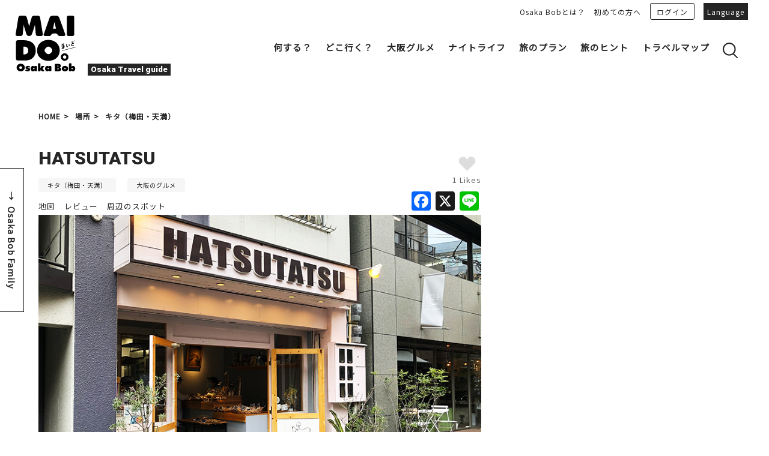

--- FILE ---
content_type: text/html; charset=UTF-8
request_url: https://maido-bob.osaka/spot/hatsutatsu/
body_size: 38559
content:
<!doctype html>
<html dir="ltr" lang="ja" prefix="og: https://ogp.me/ns#">


<head>
<!-- Google Tag Manager -->
<script>(function(w,d,s,l,i){w[l]=w[l]||[];w[l].push({'gtm.start':
new Date().getTime(),event:'gtm.js'});var f=d.getElementsByTagName(s)[0],
j=d.createElement(s),dl=l!='dataLayer'?'&l='+l:'';j.async=true;j.src=
'https://www.googletagmanager.com/gtm.js?id='+i+dl;f.parentNode.insertBefore(j,f);
})(window,document,'script','dataLayer','GTM-WVFP6NM');</script>
<!-- End Google Tag Manager -->

<meta http-equiv="X-UA-Compatible" content="IE=edge">
<meta charset="utf-8">
<meta name="viewport" content="width=device-width, initial-scale=1.0, minimum-scale=1.0, maximum-scale=2.0, user-scalable=no">
<script async src="https://pagead2.googlesyndication.com/pagead/js/adsbygoogle.js?client=ca-pub-3262538832509395" crossorigin="anonymous"></script>


<link rel="stylesheet" media="all" href="https://maido-bob.osaka/wp-content/themes/maido/resources/js/lib/bxslider4/jquery.bxslider.css">
<link rel="stylesheet" href="https://indestructibletype-fonthosting.github.io/renner.css" type="text/css" charset="utf-8" />
<link rel="stylesheet" media="all" href="https://maido-bob.osaka/wp-content/themes/maido/resources/style.css">

<link rel="apple-touch-icon" sizes="180x180" href="/favicon/apple-touch-icon.png">
<link rel="icon" type="image/png" sizes="32x32" href="/favicon/favicon-32x32.png">
<link rel="icon" type="image/png" sizes="16x16" href="/favicon/favicon-16x16.png">
<link rel="manifest" href="/favicon/site.webmanifest">
<link rel="mask-icon" href="/favicon/safari-pinned-tab.svg" color="#fcf45e">
<meta name="msapplication-TileColor" content="#ffc40d">
<meta name="theme-color" content="#ffffff">
<meta name="facebook-domain-verification" content="4leki2qvivzd273p45nu6t3n4htyx8" />

<!-- <link rel="SHORTCUT ICON" href="https://maido-bob.osaka/wp-content/themes/maido/resources/images/common/favicon.ico"> -->

<script>
			var GLOBAL_IS_USER_LOGGED_IN = false;
	</script>

		<link rel="stylesheet" media="all" href="https://maido-bob.osaka/wp-content/themes/maido/resources/css/spot.css">


<link rel="stylesheet" media="print" href="https://maido-bob.osaka/wp-content/themes/maido/resources/css/print.css">
<link href="https://fonts.googleapis.com/css?family=Noto+Sans+JP|Roboto:900&display=swap" rel="stylesheet">

<script type="text/javascript" src="https://maido-bob.osaka/wp-content/themes/maido/resources/js/jquery-3.1.1.min.js" charset="utf-8"></script>
<script type="text/javascript" src="https://maido-bob.osaka/wp-content/themes/maido/resources/js/lib/bxslider4/jquery.bxslider.js" charset="utf-8"></script>
<script type="text/javascript" src="https://maido-bob.osaka/wp-content/themes/maido/resources/js/lib/bxslider4/vendor/jquery.easing.1.3.js" charset="utf-8"></script>
<script type="text/javascript" src="https://maido-bob.osaka/wp-content/themes/maido/js/jquery.inview.min.js" charset="utf-8"></script>



		<!-- All in One SEO 4.5.0 - aioseo.com -->
		<title>HATSUTATSU | Maido</title>
		<meta name="robots" content="max-image-preview:large" />
		<link rel="canonical" href="https://maido-bob.osaka/spot/hatsutatsu/" />
		<meta name="generator" content="All in One SEO (AIOSEO) 4.5.0" />
		<meta property="og:locale" content="ja_JP" />
		<meta property="og:site_name" content="MAIDO" />
		<meta property="og:type" content="article" />
		<meta property="og:title" content="HATSUTATSU | Maido" />
		<meta property="og:url" content="https://maido-bob.osaka/spot/hatsutatsu/" />
		<meta property="fb:app_id" content="749664365623994" />
		<meta property="og:image" content="https://maido-storage.oss-cn-hongkong.aliyuncs.com/maido/uploads/2021/03/20210331-nakatsu-cafe-11.jpg" />
		<meta property="og:image:secure_url" content="https://maido-storage.oss-cn-hongkong.aliyuncs.com/maido/uploads/2021/03/20210331-nakatsu-cafe-11.jpg" />
		<meta property="og:image:width" content="800" />
		<meta property="og:image:height" content="560" />
		<meta property="article:tag" content="キタ（梅田・天満）" />
		<meta property="article:tag" content="大阪のグルメ" />
		<meta property="article:published_time" content="2021-03-31T06:53:01+00:00" />
		<meta property="article:modified_time" content="2023-01-06T01:45:34+00:00" />
		<meta property="article:publisher" content="https://www.facebook.com/MAIDO.OsakaBob" />
		<meta name="twitter:card" content="summary" />
		<meta name="twitter:site" content="@Bobfamily_ogtb" />
		<meta name="twitter:title" content="HATSUTATSU | Maido" />
		<meta name="twitter:creator" content="@Bobfamily_ogtb" />
		<meta name="twitter:image" content="https://maido-storage.oss-cn-hongkong.aliyuncs.com/maido/uploads/2021/03/20210331-nakatsu-cafe-11.jpg" />
		<script type="application/ld+json" class="aioseo-schema">
			{"@context":"https:\/\/schema.org","@graph":[{"@type":"BreadcrumbList","@id":"https:\/\/maido-bob.osaka\/spot\/hatsutatsu\/#breadcrumblist","itemListElement":[{"@type":"ListItem","@id":"https:\/\/maido-bob.osaka\/#listItem","position":1,"name":"Home","item":"https:\/\/maido-bob.osaka\/","nextItem":"https:\/\/maido-bob.osaka\/spot\/hatsutatsu\/#listItem"},{"@type":"ListItem","@id":"https:\/\/maido-bob.osaka\/spot\/hatsutatsu\/#listItem","position":2,"name":"HATSUTATSU","previousItem":"https:\/\/maido-bob.osaka\/#listItem"}]},{"@type":"Organization","@id":"https:\/\/maido-bob.osaka\/#organization","name":"Maido","url":"https:\/\/maido-bob.osaka\/","sameAs":["https:\/\/twitter.com\/Bobfamily_ogtb"]},{"@type":"Person","@id":"https:\/\/maido-bob.osaka\/author\/s-oidakousoku-offset-co-jp\/#author","url":"https:\/\/maido-bob.osaka\/author\/s-oidakousoku-offset-co-jp\/","name":"\u304a\u3044\u3061\u3083\u3093","image":{"@type":"ImageObject","@id":"https:\/\/maido-bob.osaka\/spot\/hatsutatsu\/#authorImage","url":"https:\/\/secure.gravatar.com\/avatar\/d766c7391883be05348b8c4925bbd6f4?s=96&d=mm&r=g","width":96,"height":96,"caption":"\u304a\u3044\u3061\u3083\u3093"}},{"@type":"WebPage","@id":"https:\/\/maido-bob.osaka\/spot\/hatsutatsu\/#webpage","url":"https:\/\/maido-bob.osaka\/spot\/hatsutatsu\/","name":"HATSUTATSU | Maido","inLanguage":"ja","isPartOf":{"@id":"https:\/\/maido-bob.osaka\/#website"},"breadcrumb":{"@id":"https:\/\/maido-bob.osaka\/spot\/hatsutatsu\/#breadcrumblist"},"author":{"@id":"https:\/\/maido-bob.osaka\/author\/s-oidakousoku-offset-co-jp\/#author"},"creator":{"@id":"https:\/\/maido-bob.osaka\/author\/s-oidakousoku-offset-co-jp\/#author"},"image":{"@type":"ImageObject","url":"https:\/\/maido-storage.oss-cn-hongkong.aliyuncs.com\/maido\/uploads\/2021\/03\/20210331-nakatsu-cafe-11.jpg","@id":"https:\/\/maido-bob.osaka\/spot\/hatsutatsu\/#mainImage","width":800,"height":560},"primaryImageOfPage":{"@id":"https:\/\/maido-bob.osaka\/spot\/hatsutatsu\/#mainImage"},"datePublished":"2021-03-31T06:53:01+09:00","dateModified":"2023-01-06T01:45:34+09:00"},{"@type":"WebSite","@id":"https:\/\/maido-bob.osaka\/#website","url":"https:\/\/maido-bob.osaka\/","name":"Maido","inLanguage":"ja","publisher":{"@id":"https:\/\/maido-bob.osaka\/#organization"}}]}
		</script>
		<!-- All in One SEO -->

<link rel='dns-prefetch' href='//static.addtoany.com' />
<link rel='dns-prefetch' href='//maido-storage.oss-cn-hongkong.aliyuncs.com' />
<script type="text/javascript">
window._wpemojiSettings = {"baseUrl":"https:\/\/s.w.org\/images\/core\/emoji\/14.0.0\/72x72\/","ext":".png","svgUrl":"https:\/\/s.w.org\/images\/core\/emoji\/14.0.0\/svg\/","svgExt":".svg","source":{"concatemoji":"https:\/\/maido-bob.osaka\/wp-includes\/js\/wp-emoji-release.min.js?ver=6.3.7"}};
/*! This file is auto-generated */
!function(i,n){var o,s,e;function c(e){try{var t={supportTests:e,timestamp:(new Date).valueOf()};sessionStorage.setItem(o,JSON.stringify(t))}catch(e){}}function p(e,t,n){e.clearRect(0,0,e.canvas.width,e.canvas.height),e.fillText(t,0,0);var t=new Uint32Array(e.getImageData(0,0,e.canvas.width,e.canvas.height).data),r=(e.clearRect(0,0,e.canvas.width,e.canvas.height),e.fillText(n,0,0),new Uint32Array(e.getImageData(0,0,e.canvas.width,e.canvas.height).data));return t.every(function(e,t){return e===r[t]})}function u(e,t,n){switch(t){case"flag":return n(e,"\ud83c\udff3\ufe0f\u200d\u26a7\ufe0f","\ud83c\udff3\ufe0f\u200b\u26a7\ufe0f")?!1:!n(e,"\ud83c\uddfa\ud83c\uddf3","\ud83c\uddfa\u200b\ud83c\uddf3")&&!n(e,"\ud83c\udff4\udb40\udc67\udb40\udc62\udb40\udc65\udb40\udc6e\udb40\udc67\udb40\udc7f","\ud83c\udff4\u200b\udb40\udc67\u200b\udb40\udc62\u200b\udb40\udc65\u200b\udb40\udc6e\u200b\udb40\udc67\u200b\udb40\udc7f");case"emoji":return!n(e,"\ud83e\udef1\ud83c\udffb\u200d\ud83e\udef2\ud83c\udfff","\ud83e\udef1\ud83c\udffb\u200b\ud83e\udef2\ud83c\udfff")}return!1}function f(e,t,n){var r="undefined"!=typeof WorkerGlobalScope&&self instanceof WorkerGlobalScope?new OffscreenCanvas(300,150):i.createElement("canvas"),a=r.getContext("2d",{willReadFrequently:!0}),o=(a.textBaseline="top",a.font="600 32px Arial",{});return e.forEach(function(e){o[e]=t(a,e,n)}),o}function t(e){var t=i.createElement("script");t.src=e,t.defer=!0,i.head.appendChild(t)}"undefined"!=typeof Promise&&(o="wpEmojiSettingsSupports",s=["flag","emoji"],n.supports={everything:!0,everythingExceptFlag:!0},e=new Promise(function(e){i.addEventListener("DOMContentLoaded",e,{once:!0})}),new Promise(function(t){var n=function(){try{var e=JSON.parse(sessionStorage.getItem(o));if("object"==typeof e&&"number"==typeof e.timestamp&&(new Date).valueOf()<e.timestamp+604800&&"object"==typeof e.supportTests)return e.supportTests}catch(e){}return null}();if(!n){if("undefined"!=typeof Worker&&"undefined"!=typeof OffscreenCanvas&&"undefined"!=typeof URL&&URL.createObjectURL&&"undefined"!=typeof Blob)try{var e="postMessage("+f.toString()+"("+[JSON.stringify(s),u.toString(),p.toString()].join(",")+"));",r=new Blob([e],{type:"text/javascript"}),a=new Worker(URL.createObjectURL(r),{name:"wpTestEmojiSupports"});return void(a.onmessage=function(e){c(n=e.data),a.terminate(),t(n)})}catch(e){}c(n=f(s,u,p))}t(n)}).then(function(e){for(var t in e)n.supports[t]=e[t],n.supports.everything=n.supports.everything&&n.supports[t],"flag"!==t&&(n.supports.everythingExceptFlag=n.supports.everythingExceptFlag&&n.supports[t]);n.supports.everythingExceptFlag=n.supports.everythingExceptFlag&&!n.supports.flag,n.DOMReady=!1,n.readyCallback=function(){n.DOMReady=!0}}).then(function(){return e}).then(function(){var e;n.supports.everything||(n.readyCallback(),(e=n.source||{}).concatemoji?t(e.concatemoji):e.wpemoji&&e.twemoji&&(t(e.twemoji),t(e.wpemoji)))}))}((window,document),window._wpemojiSettings);
</script>
<style type="text/css">
img.wp-smiley,
img.emoji {
	display: inline !important;
	border: none !important;
	box-shadow: none !important;
	height: 1em !important;
	width: 1em !important;
	margin: 0 0.07em !important;
	vertical-align: -0.1em !important;
	background: none !important;
	padding: 0 !important;
}
</style>
	<link rel='stylesheet' id='wp-block-library-css' href='https://maido-bob.osaka/wp-includes/css/dist/block-library/style.min.css?ver=6.3.7' type='text/css' media='all' />
<style id='classic-theme-styles-inline-css' type='text/css'>
/*! This file is auto-generated */
.wp-block-button__link{color:#fff;background-color:#32373c;border-radius:9999px;box-shadow:none;text-decoration:none;padding:calc(.667em + 2px) calc(1.333em + 2px);font-size:1.125em}.wp-block-file__button{background:#32373c;color:#fff;text-decoration:none}
</style>
<style id='global-styles-inline-css' type='text/css'>
body{--wp--preset--color--black: #000000;--wp--preset--color--cyan-bluish-gray: #abb8c3;--wp--preset--color--white: #ffffff;--wp--preset--color--pale-pink: #f78da7;--wp--preset--color--vivid-red: #cf2e2e;--wp--preset--color--luminous-vivid-orange: #ff6900;--wp--preset--color--luminous-vivid-amber: #fcb900;--wp--preset--color--light-green-cyan: #7bdcb5;--wp--preset--color--vivid-green-cyan: #00d084;--wp--preset--color--pale-cyan-blue: #8ed1fc;--wp--preset--color--vivid-cyan-blue: #0693e3;--wp--preset--color--vivid-purple: #9b51e0;--wp--preset--gradient--vivid-cyan-blue-to-vivid-purple: linear-gradient(135deg,rgba(6,147,227,1) 0%,rgb(155,81,224) 100%);--wp--preset--gradient--light-green-cyan-to-vivid-green-cyan: linear-gradient(135deg,rgb(122,220,180) 0%,rgb(0,208,130) 100%);--wp--preset--gradient--luminous-vivid-amber-to-luminous-vivid-orange: linear-gradient(135deg,rgba(252,185,0,1) 0%,rgba(255,105,0,1) 100%);--wp--preset--gradient--luminous-vivid-orange-to-vivid-red: linear-gradient(135deg,rgba(255,105,0,1) 0%,rgb(207,46,46) 100%);--wp--preset--gradient--very-light-gray-to-cyan-bluish-gray: linear-gradient(135deg,rgb(238,238,238) 0%,rgb(169,184,195) 100%);--wp--preset--gradient--cool-to-warm-spectrum: linear-gradient(135deg,rgb(74,234,220) 0%,rgb(151,120,209) 20%,rgb(207,42,186) 40%,rgb(238,44,130) 60%,rgb(251,105,98) 80%,rgb(254,248,76) 100%);--wp--preset--gradient--blush-light-purple: linear-gradient(135deg,rgb(255,206,236) 0%,rgb(152,150,240) 100%);--wp--preset--gradient--blush-bordeaux: linear-gradient(135deg,rgb(254,205,165) 0%,rgb(254,45,45) 50%,rgb(107,0,62) 100%);--wp--preset--gradient--luminous-dusk: linear-gradient(135deg,rgb(255,203,112) 0%,rgb(199,81,192) 50%,rgb(65,88,208) 100%);--wp--preset--gradient--pale-ocean: linear-gradient(135deg,rgb(255,245,203) 0%,rgb(182,227,212) 50%,rgb(51,167,181) 100%);--wp--preset--gradient--electric-grass: linear-gradient(135deg,rgb(202,248,128) 0%,rgb(113,206,126) 100%);--wp--preset--gradient--midnight: linear-gradient(135deg,rgb(2,3,129) 0%,rgb(40,116,252) 100%);--wp--preset--font-size--small: 13px;--wp--preset--font-size--medium: 20px;--wp--preset--font-size--large: 36px;--wp--preset--font-size--x-large: 42px;--wp--preset--spacing--20: 0.44rem;--wp--preset--spacing--30: 0.67rem;--wp--preset--spacing--40: 1rem;--wp--preset--spacing--50: 1.5rem;--wp--preset--spacing--60: 2.25rem;--wp--preset--spacing--70: 3.38rem;--wp--preset--spacing--80: 5.06rem;--wp--preset--shadow--natural: 6px 6px 9px rgba(0, 0, 0, 0.2);--wp--preset--shadow--deep: 12px 12px 50px rgba(0, 0, 0, 0.4);--wp--preset--shadow--sharp: 6px 6px 0px rgba(0, 0, 0, 0.2);--wp--preset--shadow--outlined: 6px 6px 0px -3px rgba(255, 255, 255, 1), 6px 6px rgba(0, 0, 0, 1);--wp--preset--shadow--crisp: 6px 6px 0px rgba(0, 0, 0, 1);}:where(.is-layout-flex){gap: 0.5em;}:where(.is-layout-grid){gap: 0.5em;}body .is-layout-flow > .alignleft{float: left;margin-inline-start: 0;margin-inline-end: 2em;}body .is-layout-flow > .alignright{float: right;margin-inline-start: 2em;margin-inline-end: 0;}body .is-layout-flow > .aligncenter{margin-left: auto !important;margin-right: auto !important;}body .is-layout-constrained > .alignleft{float: left;margin-inline-start: 0;margin-inline-end: 2em;}body .is-layout-constrained > .alignright{float: right;margin-inline-start: 2em;margin-inline-end: 0;}body .is-layout-constrained > .aligncenter{margin-left: auto !important;margin-right: auto !important;}body .is-layout-constrained > :where(:not(.alignleft):not(.alignright):not(.alignfull)){max-width: var(--wp--style--global--content-size);margin-left: auto !important;margin-right: auto !important;}body .is-layout-constrained > .alignwide{max-width: var(--wp--style--global--wide-size);}body .is-layout-flex{display: flex;}body .is-layout-flex{flex-wrap: wrap;align-items: center;}body .is-layout-flex > *{margin: 0;}body .is-layout-grid{display: grid;}body .is-layout-grid > *{margin: 0;}:where(.wp-block-columns.is-layout-flex){gap: 2em;}:where(.wp-block-columns.is-layout-grid){gap: 2em;}:where(.wp-block-post-template.is-layout-flex){gap: 1.25em;}:where(.wp-block-post-template.is-layout-grid){gap: 1.25em;}.has-black-color{color: var(--wp--preset--color--black) !important;}.has-cyan-bluish-gray-color{color: var(--wp--preset--color--cyan-bluish-gray) !important;}.has-white-color{color: var(--wp--preset--color--white) !important;}.has-pale-pink-color{color: var(--wp--preset--color--pale-pink) !important;}.has-vivid-red-color{color: var(--wp--preset--color--vivid-red) !important;}.has-luminous-vivid-orange-color{color: var(--wp--preset--color--luminous-vivid-orange) !important;}.has-luminous-vivid-amber-color{color: var(--wp--preset--color--luminous-vivid-amber) !important;}.has-light-green-cyan-color{color: var(--wp--preset--color--light-green-cyan) !important;}.has-vivid-green-cyan-color{color: var(--wp--preset--color--vivid-green-cyan) !important;}.has-pale-cyan-blue-color{color: var(--wp--preset--color--pale-cyan-blue) !important;}.has-vivid-cyan-blue-color{color: var(--wp--preset--color--vivid-cyan-blue) !important;}.has-vivid-purple-color{color: var(--wp--preset--color--vivid-purple) !important;}.has-black-background-color{background-color: var(--wp--preset--color--black) !important;}.has-cyan-bluish-gray-background-color{background-color: var(--wp--preset--color--cyan-bluish-gray) !important;}.has-white-background-color{background-color: var(--wp--preset--color--white) !important;}.has-pale-pink-background-color{background-color: var(--wp--preset--color--pale-pink) !important;}.has-vivid-red-background-color{background-color: var(--wp--preset--color--vivid-red) !important;}.has-luminous-vivid-orange-background-color{background-color: var(--wp--preset--color--luminous-vivid-orange) !important;}.has-luminous-vivid-amber-background-color{background-color: var(--wp--preset--color--luminous-vivid-amber) !important;}.has-light-green-cyan-background-color{background-color: var(--wp--preset--color--light-green-cyan) !important;}.has-vivid-green-cyan-background-color{background-color: var(--wp--preset--color--vivid-green-cyan) !important;}.has-pale-cyan-blue-background-color{background-color: var(--wp--preset--color--pale-cyan-blue) !important;}.has-vivid-cyan-blue-background-color{background-color: var(--wp--preset--color--vivid-cyan-blue) !important;}.has-vivid-purple-background-color{background-color: var(--wp--preset--color--vivid-purple) !important;}.has-black-border-color{border-color: var(--wp--preset--color--black) !important;}.has-cyan-bluish-gray-border-color{border-color: var(--wp--preset--color--cyan-bluish-gray) !important;}.has-white-border-color{border-color: var(--wp--preset--color--white) !important;}.has-pale-pink-border-color{border-color: var(--wp--preset--color--pale-pink) !important;}.has-vivid-red-border-color{border-color: var(--wp--preset--color--vivid-red) !important;}.has-luminous-vivid-orange-border-color{border-color: var(--wp--preset--color--luminous-vivid-orange) !important;}.has-luminous-vivid-amber-border-color{border-color: var(--wp--preset--color--luminous-vivid-amber) !important;}.has-light-green-cyan-border-color{border-color: var(--wp--preset--color--light-green-cyan) !important;}.has-vivid-green-cyan-border-color{border-color: var(--wp--preset--color--vivid-green-cyan) !important;}.has-pale-cyan-blue-border-color{border-color: var(--wp--preset--color--pale-cyan-blue) !important;}.has-vivid-cyan-blue-border-color{border-color: var(--wp--preset--color--vivid-cyan-blue) !important;}.has-vivid-purple-border-color{border-color: var(--wp--preset--color--vivid-purple) !important;}.has-vivid-cyan-blue-to-vivid-purple-gradient-background{background: var(--wp--preset--gradient--vivid-cyan-blue-to-vivid-purple) !important;}.has-light-green-cyan-to-vivid-green-cyan-gradient-background{background: var(--wp--preset--gradient--light-green-cyan-to-vivid-green-cyan) !important;}.has-luminous-vivid-amber-to-luminous-vivid-orange-gradient-background{background: var(--wp--preset--gradient--luminous-vivid-amber-to-luminous-vivid-orange) !important;}.has-luminous-vivid-orange-to-vivid-red-gradient-background{background: var(--wp--preset--gradient--luminous-vivid-orange-to-vivid-red) !important;}.has-very-light-gray-to-cyan-bluish-gray-gradient-background{background: var(--wp--preset--gradient--very-light-gray-to-cyan-bluish-gray) !important;}.has-cool-to-warm-spectrum-gradient-background{background: var(--wp--preset--gradient--cool-to-warm-spectrum) !important;}.has-blush-light-purple-gradient-background{background: var(--wp--preset--gradient--blush-light-purple) !important;}.has-blush-bordeaux-gradient-background{background: var(--wp--preset--gradient--blush-bordeaux) !important;}.has-luminous-dusk-gradient-background{background: var(--wp--preset--gradient--luminous-dusk) !important;}.has-pale-ocean-gradient-background{background: var(--wp--preset--gradient--pale-ocean) !important;}.has-electric-grass-gradient-background{background: var(--wp--preset--gradient--electric-grass) !important;}.has-midnight-gradient-background{background: var(--wp--preset--gradient--midnight) !important;}.has-small-font-size{font-size: var(--wp--preset--font-size--small) !important;}.has-medium-font-size{font-size: var(--wp--preset--font-size--medium) !important;}.has-large-font-size{font-size: var(--wp--preset--font-size--large) !important;}.has-x-large-font-size{font-size: var(--wp--preset--font-size--x-large) !important;}
.wp-block-navigation a:where(:not(.wp-element-button)){color: inherit;}
:where(.wp-block-post-template.is-layout-flex){gap: 1.25em;}:where(.wp-block-post-template.is-layout-grid){gap: 1.25em;}
:where(.wp-block-columns.is-layout-flex){gap: 2em;}:where(.wp-block-columns.is-layout-grid){gap: 2em;}
.wp-block-pullquote{font-size: 1.5em;line-height: 1.6;}
</style>
<link rel='stylesheet' id='addtoany-css' href='https://maido-bob.osaka/wp-content/plugins/add-to-any/addtoany.min.css?ver=1.16' type='text/css' media='all' />
<script id="addtoany-core-js-before" type="text/javascript">
window.a2a_config=window.a2a_config||{};a2a_config.callbacks=[];a2a_config.overlays=[];a2a_config.templates={};a2a_localize = {
	Share: "共有",
	Save: "ブックマーク",
	Subscribe: "購読",
	Email: "メール",
	Bookmark: "ブックマーク",
	ShowAll: "すべて表示する",
	ShowLess: "小さく表示する",
	FindServices: "サービスを探す",
	FindAnyServiceToAddTo: "追加するサービスを今すぐ探す",
	PoweredBy: "Powered by",
	ShareViaEmail: "メールでシェアする",
	SubscribeViaEmail: "メールで購読する",
	BookmarkInYourBrowser: "ブラウザにブックマーク",
	BookmarkInstructions: "このページをブックマークするには、 Ctrl+D または \u2318+D を押下。",
	AddToYourFavorites: "お気に入りに追加",
	SendFromWebOrProgram: "任意のメールアドレスまたはメールプログラムから送信",
	EmailProgram: "メールプログラム",
	More: "詳細&#8230;",
	ThanksForSharing: "共有ありがとうございます !",
	ThanksForFollowing: "フォローありがとうございます !"
};
</script>
<script type='text/javascript' async src='https://static.addtoany.com/menu/page.js' id='addtoany-core-js'></script>
<script type='text/javascript' src='https://maido-bob.osaka/wp-includes/js/jquery/jquery.min.js?ver=3.7.0' id='jquery-core-js'></script>
<script type='text/javascript' src='https://maido-bob.osaka/wp-includes/js/jquery/jquery-migrate.min.js?ver=3.4.1' id='jquery-migrate-js'></script>
<script type='text/javascript' async src='https://maido-bob.osaka/wp-content/plugins/add-to-any/addtoany.min.js?ver=1.1' id='addtoany-jquery-js'></script>
<link rel="https://api.w.org/" href="https://maido-bob.osaka/wp-json/" /><link rel="alternate" type="application/json" href="https://maido-bob.osaka/wp-json/wp/v2/spot/5148" /><link rel="alternate" type="application/json+oembed" href="https://maido-bob.osaka/wp-json/oembed/1.0/embed?url=https%3A%2F%2Fmaido-bob.osaka%2Fspot%2Fhatsutatsu%2F" />
<link rel="alternate" type="text/xml+oembed" href="https://maido-bob.osaka/wp-json/oembed/1.0/embed?url=https%3A%2F%2Fmaido-bob.osaka%2Fspot%2Fhatsutatsu%2F&#038;format=xml" />
<style>
.qtranxs_flag_ja {background-image: url(https://maido-bob.osaka/wp-content/plugins/qtranslate-xt/flags/jp.png); background-repeat: no-repeat;}
.qtranxs_flag_en {background-image: url(https://maido-bob.osaka/wp-content/plugins/qtranslate-xt/flags/gb.png); background-repeat: no-repeat;}
.qtranxs_flag_zh {background-image: url(https://maido-bob.osaka/wp-content/plugins/qtranslate-xt/flags/cn.png); background-repeat: no-repeat;}
.qtranxs_flag_tw {background-image: url(https://maido-bob.osaka/wp-content/plugins/qtranslate-xt/flags/tw.png); background-repeat: no-repeat;}
.qtranxs_flag_ko {background-image: url(https://maido-bob.osaka/wp-content/plugins/qtranslate-xt/flags/kr.png); background-repeat: no-repeat;}
</style>
<link hreflang="ja" href="https://maido-bob.osaka/spot/hatsutatsu/" rel="alternate" />
<link hreflang="en" href="https://maido-bob.osaka/en/spot/hatsutatsu/" rel="alternate" />
<link hreflang="zh" href="https://maido-bob.osaka/zh/spot/hatsutatsu/" rel="alternate" />
<link hreflang="tw" href="https://maido-bob.osaka/tw/spot/hatsutatsu/" rel="alternate" />
<link hreflang="ko" href="https://maido-bob.osaka/ko/spot/hatsutatsu/" rel="alternate" />
<link hreflang="x-default" href="https://maido-bob.osaka/spot/hatsutatsu/" rel="alternate" />
<meta name="generator" content="qTranslate-XT 3.15.2" />


<script type="text/javascript" src="https://maido-bob.osaka/wp-content/themes/maido/resources/js/pg-common.js" charset="utf-8"></script>


<link rel="stylesheet" media="all" href="https://maido-bob.osaka/wp-content/themes/maido/css/extra.css"> <script type="text/javascript" src="https://maido-bob.osaka/wp-content/themes/maido/js/extra.js" charset="utf-8"></script> <script type="text/javascript" src="https://maido-bob.osaka/wp-content/themes/maido/languages/ja.js" charset="utf-8"></script> </head>

<body class="maido-lang-ja spot">
	<!-- Google Tag Manager (noscript) -->
	<noscript><iframe src="https://www.googletagmanager.com/ns.html?id=GTM-WVFP6NM"
	height="0" width="0" style="display:none;visibility:hidden"></iframe></noscript>
	<!-- End Google Tag Manager (noscript) -->

<header><div class="header-body clearfix">
	<div class="header-left">
		<div class="title-logo-wrap clearfix">
			<a href="https://maido-bob.osaka/">
				<picture class="title-logo">
					<source media="(max-width: 1200px)" srcset="https://maido-bob.osaka/wp-content/themes/maido/resources/images-sp/common/logo.svg">
					<img src="https://maido-bob.osaka/wp-content/themes/maido/resources/images/common/logo.svg" alt="大阪の観光・旅行・飲食店・穴場情報が満載" class="logo-img">
					<img src="https://maido-bob.osaka/wp-content/themes/maido/resources/images-sp/common/logo.svg" alt="大阪の観光・旅行・飲食店・穴場情報が満載" class="logo-img-fix">
				</picture>
			</a>
			<div class="title-logo-text">
				<p class="logo-text"><span class="en">Osaka Travel guide</span></p>
			</div>
		</div>
	</div>

	<div class="header-right">

		<input id="menu-cb" type="checkbox" value="off" class="sp-contents">
		<label id="menu-icon" for="menu-cb" class="sp-contents">
			<div class="nav-open">
				<span></span>
			</div>
			<div class="nav-close">
				<span></span>
			</div>
		</label>
		<label id="menu-background" class="sp-contents"></label>
		<div id="ham-menu">
			<div class="header-link">
				<ul class="header-link-wrap">
					<li class="pc-contents"><a href="https://maido-bob.osaka/about-osakabob/">Osaka Bobとは？</a></li>
					<li class="pc-contents"><a href="https://maido-bob.osaka/about-info/">初めての方へ</a></li>
					<li class="profile sp-contents">
											</li>

											<li class="login-box"><a href="https://maido-bob.osaka/login/" class="login">ログイン</a></li>
					
					

					<li class="mymenu sp-contents">
						<ul>
							<li><a href="https://maido-bob.osaka/mypage-post">投稿</a></li>
							<li><a href="https://maido-bob.osaka/your-account?r_type=favorite#profile-posts-container">お気に入り</a></li>
							<li><a href="https://maido-bob.osaka/your-account?r_type=myplan#profile-posts-container">マイプラン</a></li>
														<li><a href="https://maido-bob.osaka/contact">ビジネスサポーター登録</a></li>
														<li><a href="https://maido-bob.osaka/wp-login.php?action=logout&amp;redirect_to=https%3A%2F%2Fmaido-bob.osaka%2F&amp;_wpnonce=10d912c233">ログアウト</a></li>
						</ul>
					</li>
					<li>
						<a href="javascript:void(0);" class="language">Language</a>
						<ul id="lang-link" style="display: none;">
								
								<li><a href="https://maido-bob.osaka/ja/spot/hatsutatsu/" title="日本語" data-jump="ja"><span>日本語</span></a></li>
								<li><a href="https://maido-bob.osaka/en/spot/hatsutatsu/" title="English" data-jump="en"><span>English</span></a></li>
								<li><a href="https://maido-bob.osaka/zh/spot/hatsutatsu/" title="簡体中文" data-jump="zh"><span>簡体中文</span></a></li>
								<li><a href="https://maido-bob.osaka/ko/spot/hatsutatsu/" title="한국어" data-jump="ko"><span>한국어</span></a></li>
													</ul>
					</li>
				</ul>
			</div>

			<div class="header-menu">
				<div class="header_menu clearfix">
					<ul class="header-menu-navi">
						<li class="sp-contents"><a href="https://maido-bob.osaka">ホーム</a></li>
						<li class="sub"><a href="https://maido-bob.osaka/list-do/">何する？</a>
							<div class="hover-on submenu-inner01">
								<div class="left">
									<p class="main-title">大阪で何する？</p>
									<div class="tag-menu">
										<ul class="tag-menu-box">
											<li><p class="main-category"><a href="https://maido-bob.osaka/maido-search/?cat=osaka-gourmet">大阪グルメ</a></p></li>
											<li><p class="main-category"><a href="https://maido-bob.osaka/maido-search/?cat=nightlife">ナイトライフ</a></p></li>
											<li><p class="main-category"><a href="https://maido-bob.osaka/maido-search/?cat=entertainment">エンターテイメント</a></p></li>
											<li><p class="main-category"><a href="https://maido-bob.osaka/maido-search/?cat=activity">アクティビティ</a></p></li>
											<li><p class="main-category"><a href="https://maido-bob.osaka/maido-search/?cat=culture">文化・歴史</a></p></li>
											<li><p class="main-category"><a href="https://maido-bob.osaka/maido-search/?cat=relaxation">癒やし</a></p></li>
											<li><p class="main-category"><a href="https://maido-bob.osaka/maido-search/?cat=art">アート</a></p></li>
											<li><p class="main-category"><a href="https://maido-bob.osaka/maido-search/?cat=sports">スポーツ</a></p></li>
										</ul>

										<ul class="tag-menu-box">
											<li><p class="main-category"><a href="https://maido-bob.osaka/maido-search/?cat=matsuri">祭</a></p></li>
											<li><p class="main-category"><a href="https://maido-bob.osaka/maido-search/?cat=event">イベント</a></p></li>
											<li><p class="main-category"><a href="https://maido-bob.osaka/maido-search/?cat=seasons">四季・自然</a></p></li>
											<li><p class="main-category"><a href="https://maido-bob.osaka/maido-search/?cat=accomodation">宿泊</a></p></li>
											<li><p class="main-category"><a href="https://maido-bob.osaka/maido-search/?cat=osakan-people">大阪人</a></p></li>
											<li><p class="main-category"><a href="https://maido-bob.osaka/maido-search/?cat=other">その他</a></p></li>

											<li>
												<div class="tag-name">
													<a href="https://maido-bob.osaka/maido-search/?cat=spring">春</a><a href="https://maido-bob.osaka/maido-search/?cat=summer">夏</a><a href="https://maido-bob.osaka/maido-search/?cat=autumn">秋</a><a href="https://maido-bob.osaka/maido-search/?cat=winter">冬</a>
												</div>
											</li>
										</ul>
									</div>
								</div>
								<div class="right">
									<p class="main-title en">Top Recommendations</p>
									<div class="sight-body">
<!--
										<div class="sight-photo">
											<a href="https://maido-bob.osaka/maido-search/?cat=hydrangea">
												<img src="https://maido-bob.osaka/wp-content/themes/maido/resources/images/common/gnavi-hydrangea.jpg" alt="紫陽花">
												<p class="main-category">紫陽花</p>
											</a>
										</div>
-->
										<div class="sight-photo">
											<a href="https://maido-bob.osaka/maido-search/?cat=culture">
												<img src="https://maido-bob.osaka/wp-content/themes/maido/resources/images/common/gnavi-culture.jpg" alt="文化・歴史">
												<p class="main-category">文化・歴史</p>
											</a>
										</div>
										<div class="sight-photo">
											<a href="https://maido-bob.osaka/maido-search/?cat=observatory">
												<img src="https://maido-bob.osaka/wp-content/themes/maido/resources/images/common/gnavi-observatory.jpg" alt="展望台">
												<p class="main-category">展望台</p>
											</a>
										</div>
										<div class="sight-photo">
											<a href="https://maido-bob.osaka/maido-search/?cat=osaka-castle">
												<img src="https://maido-bob.osaka/wp-content/themes/maido/resources/images/common/gnavi-osakajo.jpg" alt="大阪城">
												<p class="main-category">大阪城</p>
											</a>
										</div>
										<div class="sight-photo">
											<a href="https://maido-bob.osaka/maido-search/?cat=city-walk">
												<img src="https://maido-bob.osaka/wp-content/themes/maido/resources/images/common/gnavi-walking-osaka.jpg" alt="街歩き">
												<p class="main-category">街歩き</p>
											</a>
										</div>
										<div class="sight-photo">
											<a href="https://maido-bob.osaka/maido-search/?cat=cruise">
												<img src="https://maido-bob.osaka/wp-content/themes/maido/resources/images/common/gnavi-cruise.jpg" alt="クルーズ">
												<p class="main-category">クルーズ</p>
											</a>
										</div>
										<div class="sight-photo">
											<a href="https://maido-bob.osaka/maido-search/?cat=photo-spot">
												<img src="https://maido-bob.osaka/wp-content/themes/maido/resources/images/common/gnavi-photo-spot.jpg" alt="フォトスポット">
												<p class="main-category">フォトスポット</p>
											</a>
										</div>
										<div class="sight-photo">
											<a href="https://maido-bob.osaka/maido-search/?cat=tenjin-festival">
												<img src="https://maido-bob.osaka/wp-content/themes/maido/resources/images/common/gnavi-tenjin-matsuri.jpg" alt="天神祭り">
												<p class="main-category">天神祭り</p>
											</a>
										</div>
										<div class="sight-photo">
											<a href="https://maido-bob.osaka/maido-search/?cat=building">
												<img src="https://maido-bob.osaka/wp-content/themes/maido/resources/images/common/gnavi-architecture.jpg" alt="建造物">
												<p class="main-category">建造物</p>
											</a>
										</div>
										<div class="sight-photo">
											<a href="https://maido-bob.osaka/maido-search/?cat=night-view">
												<img src="https://maido-bob.osaka/wp-content/themes/maido/resources/images/common/gnavi-night-view.jpg" alt="夜景">
												<p class="main-category">夜景</p>
											</a>
										</div>
<!--
										<div class="sight-photo">
											<a href="#">
												<img src="https://maido-bob.osaka/wp-content/themes/maido/resources/images/common/gnavi-dotombori.jpg" alt="道頓堀">
												<p class="main-category">道頓堀</p>
											</a>
										</div>
										<div class="sight-photo">
											<a href="https://maido-bob.osaka/maido-search/?cat=tennoji-abeno-shinsekai">
												<img src="https://maido-bob.osaka/wp-content/themes/maido/resources/images/common/gnavi-shinsekai.jpg" alt="新世界">
												<p class="main-category">新世界</p>
											</a>
										</div>
										<div class="sight-photo">
											<a href="https://maido-bob.osaka/maido-search/?cat=acquarium">
												<img src="https://maido-bob.osaka/wp-content/themes/maido/resources/images/common/gnavi-kaiyukan.jpg" alt="海遊館">
												<p class="main-category">海遊館</p>
											</a>
										</div>
										<div class="sight-photo">
											<a href="javascript:void(0);">
												<img src="https://maido-bob.osaka/wp-content/themes/maido/resources/images/common/gnavi-usj.jpg" alt="ユニバーサル・スタジオ・ジャパン">
												<p class="main-category">ユニバーサル・<br>スタジオ・ジャパン&trade;</p>
											</a>
										</div>
										<div class="sight-photo">
											<a href="javascript:void(0);">
												<img src="https://maido-bob.osaka/wp-content/themes/maido/resources/images/common/gnavi-sumiyoshi.jpg" alt="住吉大社">
												<p class="main-category">住吉大社</p>
											</a>
										</div>
										<div class="sight-photo">
											<a href="javascript:void(0);">
												<img src="https://maido-bob.osaka/wp-content/themes/maido/resources/images/common/gnavi-umedaskybill.jpg" alt="梅田スカイビル">
												<p class="main-category">梅田スカイビル</p>
											</a>
										</div>
										<div class="sight-photo">
											<a href="javascript:void(0);">
												<img src="https://maido-bob.osaka/wp-content/themes/maido/resources/images/common/gnavi-harukas.jpg" alt="あべのハルカス">
												<p class="main-category">あべのハルカス</p>
											</a>
										</div>
										<div class="sight-photo">
											<a href="javascript:void(0);">
												<img src="https://maido-bob.osaka/wp-content/themes/maido/resources/images/common/gnavi-expo.jpg" alt="万博記念公園">
												<p class="main-category">万博記念公園</p>
											</a>
										</div>
-->
									</div>
								</div>
							</div>
						</li>
						<li class="sub"><a href="https://maido-bob.osaka/list-go/">どこ行く？</a>
							<div class="hover-on submenu-inner02">
								<p class="main-title">大阪のどこに行く？</p>
								<div class="place-box">
									<div class="sight-photo">
										<a href="https://maido-bob.osaka/maido-search/?cat=kita-umeda-tenma">
											<img src="https://maido-bob.osaka/wp-content/themes/maido/resources/images/common/gnavi-kita.jpg" alt="キタ（梅田・北新地）">
											<p class="main-category">キタ（梅田・北新地）</p>
										</a>
									</div>
									<div class="sight-photo">
										<a href="https://maido-bob.osaka/maido-search/?cat=minami-namba-shinsaibashi-nipponbashi">
											<img src="https://maido-bob.osaka/wp-content/themes/maido/resources/images/common/gnavi-minami.jpg" alt="ミナミ（道頓堀・難波・心斎橋・日本橋）">
											<p class="main-category">ミナミ<br>（道頓堀・難波・<br>心斎橋・日本橋）</p>
										</a>
									</div>
									<div class="sight-photo">
										<a href="https://maido-bob.osaka/maido-search/?cat=tennoji-abeno-shinsekai">
											<img src="https://maido-bob.osaka/wp-content/themes/maido/resources/images/common/gnavi-shinsekai-place.jpg" alt="天王寺・阿倍野・新世界">
											<p class="main-category">天王寺・阿倍野・新世界</p>
										</a>
									</div>
									<div class="sight-photo">
										<a href="https://maido-bob.osaka/maido-search/?cat=nakanoshima-honmachi">
											<img src="https://maido-bob.osaka/wp-content/themes/maido/resources/images/common/gnavi-nakanoshima.jpg" alt="中之島・本町">
											<p class="main-category">中之島・本町</p>
										</a>
									</div>
									<div class="sight-photo">
										<a href="https://maido-bob.osaka/maido-search/?cat=around-osaka-castle">
											<img src="https://maido-bob.osaka/wp-content/themes/maido/resources/images/common/gnavi-osakacastle.jpg" alt="大阪城周辺">
											<p class="main-category">大阪城周辺</p>
										</a>
									</div>
									<div class="sight-photo">
										<a href="https://maido-bob.osaka/maido-search/?cat=bay-area-usj-kaiyukan">
											<img src="https://maido-bob.osaka/wp-content/themes/maido/resources/images/common/gnavi-bay.jpg" alt="ベイエリア">
											<p class="main-category">ベイエリア<br>（USJ・海遊館）</p>
										</a>
									</div>
									<div class="sight-photo">
										<a href="https://maido-bob.osaka/maido-search/?cat=shin-osaka-13">
											<img src="https://maido-bob.osaka/wp-content/themes/maido/resources/images/common/gnavi-shinosaka.jpg" alt="新大阪・十三">
											<p class="main-category">新大阪・十三</p>
										</a>
									</div>
									<div class="sight-photo">
										<a href="https://maido-bob.osaka/maido-search/?cat=hokusetsu-expo-minoh-itm">
											<img src="https://maido-bob.osaka/wp-content/themes/maido/resources/images/common/gnavi-banpak-place.jpg" alt="北摂（万博・箕面・ITM）">
											<p class="main-category">北摂（万博・箕面・ITM）</p>
										</a>
									</div>
									<div class="sight-photo">
										<a href="https://maido-bob.osaka/maido-search/?cat=sakai-senboku">
											<img src="https://maido-bob.osaka/wp-content/themes/maido/resources/images/common//gnavi-sakai.jpg" alt="堺・泉北">
											<p class="main-category">堺・泉北</p>
										</a>
									</div>
									<div class="sight-photo">
										<a href="https://maido-bob.osaka/maido-search/?cat=sennan-kix-rinku-kishiwada">
											<img src="https://maido-bob.osaka/wp-content/themes/maido/resources/images/common/gnavi-sennan.jpg" alt="泉南">
											<p class="main-category">泉南<br>（KIX・りんくう・岸和田）</p>
										</a>
									</div>
									<div class="sight-photo">
										<a href="https://maido-bob.osaka/maido-search/?cat=other">
											<img src="https://maido-bob.osaka/wp-content/themes/maido/resources/images/common/gnavi-other.jpg" alt="その他">
											<p class="main-category">その他</p>
										</a>
									</div>
									<div class="sight-photo text-area">
										<p class="main-category">
											<a href="https://maido-bob.osaka/maido-search/">
												すべての目的地を見る											</a>
										</p>
									</div>
								</div>
							</div>
						</li>
						<li class="sub"><a href="https://maido-bob.osaka/list-eat/">大阪グルメ</a>
							<div class="hover-on submenu-inner03">
								<p class="main-title">大阪グルメ</p>
								<div class="gourmet-box">
									<div class="sight-photo">
										<a href="https://maido-bob.osaka/maido-search/?cat=local-food">
											<img src="https://maido-bob.osaka/wp-content/themes/maido/resources/images/common/gnavi-local.jpg" alt="ローカルフード">
											<p class="main-category">ローカルフード</p>
										</a>
									</div>
									<div class="sight-photo">
										<a href="https://maido-bob.osaka/maido-search/?cat=takoyaki">
											<img src="https://maido-bob.osaka/wp-content/themes/maido/resources/images/common/gnavi-takoyaki.jpg" alt="たこ焼き">
											<p class="main-category">たこ焼き</p>
										</a>
									</div>
									<div class="sight-photo">
										<a href="https://maido-bob.osaka/maido-search/?cat=izakaya">
											<img src="https://maido-bob.osaka/wp-content/themes/maido/resources/images/common/gnavi-izakaya.jpg" alt="居酒屋">
											<p class="main-category">居酒屋</p>
										</a>
									</div>
									<div class="sight-photo">
										<a href="https://maido-bob.osaka/maido-search/?cat=ramen">
											<img src="https://maido-bob.osaka/wp-content/themes/maido/resources/images/common/gnavi-noodle.jpg" alt="ラーメン">
											<p class="main-category">ラーメン</p>
										</a>
									</div>
									<div class="sight-photo">
										<a href="https://maido-bob.osaka/maido-search/?cat=washoku">
											<img src="https://maido-bob.osaka/wp-content/themes/maido/resources/images/common/gnavi-jpfood.jpg" alt="和食">
											<p class="main-category">和食</p>
										</a>
									</div>
									<div class="sight-photo">
										<a href="https://maido-bob.osaka/maido-search/?cat=yakiniku">
											<img src="https://maido-bob.osaka/wp-content/themes/maido/resources/images/common/gnavi-yakiniku.jpg" alt="焼肉">
											<p class="main-category">焼肉</p>
										</a>
									</div>
									<div class="sight-photo">
										<a href="https://maido-bob.osaka/maido-search/?cat=sweets">
											<img src="https://maido-bob.osaka/wp-content/themes/maido/resources/images/common/gnavi-sweets.jpg" alt="スイーツ">
											<p class="main-category">スイーツ</p>
										</a>
									</div>
									<div class="sight-photo">
										<a href="https://maido-bob.osaka/maido-search/?cat=cafe">
											<img src="https://maido-bob.osaka/wp-content/themes/maido/resources/images/common/gnavi-cafe.jpg" alt="カフェ">
											<p class="main-category">カフェ</p>
										</a>
									</div>
									<div class="sight-photo">
										<a href="https://maido-bob.osaka/maido-search/?cat=sake">
											<img src="https://maido-bob.osaka/wp-content/themes/maido/resources/images/common/gnavi-sake.jpg" alt="酒">
											<p class="main-category">酒</p>
										</a>
									</div>
									<div class="sight-photo">
										<a href="https://maido-bob.osaka/maido-search/?cat=unique">
											<img src="https://maido-bob.osaka/wp-content/themes/maido/resources/images/common/gnavi-unique.jpg" alt="ユニーク">
											<p class="main-category">ユニーク</p>
										</a>
									</div>
								</div>
								<div class="btn-black"><a href="https://maido-bob.osaka/maido-search/" class="en">VIEW MORE</a></div>
							</div>
						</li>
						<li><a href="https://maido-bob.osaka/list-nightlife/">ナイトライフ</a></li>
						<li class="sub plan"><a href="https://maido-bob.osaka/plan-top/">旅のプラン</a>
							<div class="hover-on submenu-inner04">
								<ul class="submenu02">
									<li><p class="main-category"><a href="https://maido-bob.osaka/plan-family/">Bob Familyのおすすめプランを見る</a></p></li>
									<li><p class="main-category"><a href="https://maido-bob.osaka/plan-planning/">マイプランを作る</a></p></li>
									<li><p class="main-category"><a href="https://maido-bob.osaka/plan-share/">マイプランをシェア</a></p></li>
								</ul>
							</div>
						</li>
						<li class="sub hint"><a href="https://maido-bob.osaka/tips/">旅のヒント</a>
							<div class="hover-on submenu-inner04">
								<ul class="submenu02">
									<li><p class="main-category"><a href="https://maido-bob.osaka/tips/trivia/">OSAKA 雑学</a></p></li>
									<li><p class="main-category"><a href="https://maido-bob.osaka/tips/osakanpeople/">OSAKAN PEOPLE</a></p>
										<!--
<div class="tag-name">
<a href="javascript:void(0);">基本知識1</a><a href="javascript:void(0);">基本知識2</a><a href="javascript:void(0);">基本知識3</a><a href="javascript:void(0);">基本知識4</a>
</div>
-->
									</li>
									<li><p class="main-category"><a href="https://maido-bob.osaka/tips/talking-guide/">“おおきに”トークガイド</a></p></li>
									<li><p class="main-category"><a href="https://maido-bob.osaka/tips/download/">Osaka Bob ダウンロード</a></p></li>
									<li><p class="main-category"><a href="https://www.osaka-bob.com/osakabob/jp/movie/movie.html" target="_blank" rel="noopener noreferrer">MOVIE 大阪の街を歩こう</a></p></li>
									<li><p class="main-category"><a href="https://store.line.me/stickershop/product/1014194/ja?from=sticker" target="_blank" rel="noopener noreferrer">LINEスタンプ</a></p></li>
									<li><p class="main-category"><a href="https://maido-bob.osaka/tips/magazine/">フリーマガジン</a></p></li>
									<li><p class="main-category"><a href="https://maido-bob.osaka/partner/">Bob‘ｓ パートナー</a></p></li>
								</ul>
							</div>
						</li>
						<li><a href="https://maido-bob.osaka/travel-map-top/">トラベルマップ</a></li>
						<li class="sp-contents"><a href="https://maido-bob.osaka/about-osakabob/">Osaka Bobとは？</a></li>
						<li class="sp-contents"><a href="https://maido-bob.osaka/about-info/">初めての方へ</a></li>
						<li class="sp-contents"><a href="https://maido-bob.osaka/privacy/">プライバシーポリシー</a></li>
						<li class="sp-contents"><a href="https://maido-bob.osaka/about/">会社概要</a></li>
						<li class="icon-search"><a href="https://maido-bob.osaka/maido-search/"><img src="https://maido-bob.osaka/wp-content/themes/maido/resources/images/svg/icon-search.svg"></a></li>
						<li class="sns-box sp-contents">
							<span class="sns-logo"><a href="https://twitter.com/bobfamily_ogtb" target="_blank"><img src="https://maido-bob.osaka/wp-content/themes/maido/resources/images/common/tw-icon.svg" alt="Twitter" /></a></span>
							<span class="sns-logo"><a href="https://www.instagram.com/osaka_bob/" target="_blank"><img src="https://maido-bob.osaka/wp-content/themes/maido/resources/images/common/it-icon.svg" alt="Instagram" /></a></span>
							<span class="sns-logo"><a href="https://www.facebook.com/MAIDO.OsakaBob/" target="_blank"><img src="https://maido-bob.osaka/wp-content/themes/maido/resources/images/common/fb-icon.svg" alt="Facebook" /></a></span>
						</li>
					</ul>
				</div>
			</div>

		</div>
	</div>
</div>
<div class="left-scrollbar rotate pc-contents">
	<a href="https://maido-bob.osaka/profile-list/">Osaka Bob Family</a>
</div>
<div class="search-sp sp-contents">
	<a href="https://maido-bob.osaka/maido-search/"><img src="https://maido-bob.osaka/wp-content/themes/maido/resources/images/svg/icon-search.svg"></a>
</div></header>

<main id="content">
<link rel='stylesheet' href='https://maido-bob.osaka/wp-content/themes/maido/partials/svelte/user-reviews/user-reviews.css'>
<script defer src='https://maido-bob.osaka/wp-content/themes/maido/partials/svelte/user-reviews/user-reviews.js'></script>

<link rel='stylesheet' href='https://maido-bob.osaka/wp-content/themes/maido/partials/svelte/leaflet-map-single-spot-sorroundings/leaflet-map-single-spot-sorroundings.css'>
<script defer src='https://maido-bob.osaka/wp-content/themes/maido/partials/svelte/leaflet-map-single-spot-sorroundings/leaflet-map-single-spot-sorroundings.js'></script>

<link rel="stylesheet" href="https://unpkg.com/leaflet@1.4.0/dist/leaflet.css" crossorigin=""/>
<script src="https://unpkg.com/leaflet@1.4.0/dist/leaflet.js" crossorigin=""></script>

	<script>
		var GLOBAL_AJAX_URL = "https://maido-bob.osaka/wp-admin/admin-ajax.php";
		var GLOBAL_BASE_URL = "https://maido-bob.osaka/";
		var GLOBAL_THEME_URL = "https://maido-bob.osaka/wp-content/themes/maido";
		var GLOBAL_LANGUAGE = "ja";
		var GLOBAL_POST_ID = 5148;
		var GLOBAL_MARKERS_IMAGES = {"accomodation":"https:\/\/maido-bob.osaka\/wp-content\/themes\/maido\/resources\/images\/map\/icon-map-accommodation.svg","activity":"https:\/\/maido-bob.osaka\/wp-content\/themes\/maido\/resources\/images\/map\/icon-map-activity.svg","art":"https:\/\/maido-bob.osaka\/wp-content\/themes\/maido\/resources\/images\/map\/icon-map-art.svg","culture":"https:\/\/maido-bob.osaka\/wp-content\/themes\/maido\/resources\/images\/map\/icon-map-culture.svg","osaka-gourmet":"https:\/\/maido-bob.osaka\/wp-content\/themes\/maido\/resources\/images\/map\/icon-map-eat.svg","entertainment":"https:\/\/maido-bob.osaka\/wp-content\/themes\/maido\/resources\/images\/map\/icon-map-entertainment.svg","event":"https:\/\/maido-bob.osaka\/wp-content\/themes\/maido\/resources\/images\/map\/icon-map-event.svg","matsuri":"https:\/\/maido-bob.osaka\/wp-content\/themes\/maido\/resources\/images\/map\/icon-map-matsuri.svg","nightlife":"https:\/\/maido-bob.osaka\/wp-content\/themes\/maido\/resources\/images\/map\/icon-map-night-life.svg","other":"https:\/\/maido-bob.osaka\/wp-content\/themes\/maido\/resources\/images\/map\/icon-map-other.svg","osakan-people":"https:\/\/maido-bob.osaka\/wp-content\/themes\/maido\/resources\/images\/map\/icon-map-peaple.svg","popular":"https:\/\/maido-bob.osaka\/wp-content\/themes\/maido\/resources\/images\/map\/icon-map-popular.svg","relaxation":"https:\/\/maido-bob.osaka\/wp-content\/themes\/maido\/resources\/images\/map\/icon-map-relaxation.svg","seasons":"https:\/\/maido-bob.osaka\/wp-content\/themes\/maido\/resources\/images\/map\/icon-map-season.svg","shopping":"https:\/\/maido-bob.osaka\/wp-content\/themes\/maido\/resources\/images\/map\/icon-map-shopping.svg","sports":"https:\/\/maido-bob.osaka\/wp-content\/themes\/maido\/resources\/images\/map\/icon-map-sports.svg"};
		var GLOBAL_MAPTILER_API_KEY = 'A4ewIS7UK6gDUgnCIMha';
		var GLOBAL_LATITUDE = 34.71108906998257;
		var GLOBAL_LONGITUDE = 135.49518408579658;
		var js_categories = [{"term_id":199,"name":"\u30ad\u30bf\uff08\u6885\u7530\u30fb\u5929\u6e80\uff09","slug":"kita-umeda-tenma","parent":198,"parent_slug":"place"},{"term_id":80,"name":"\u5927\u962a\u306e\u30b0\u30eb\u30e1","slug":"osaka-gourmet","parent":78,"parent_slug":"purpose"}];
	</script>

	<div id="breadcrumb">
		<ul>
			<li><a href="https://maido-bob.osaka/">HOME</a></li>
							<li><a href="https://maido-bob.osaka/maido-search/?cat=place">場所</a></li>
										<li><a href="https://maido-bob.osaka/maido-search/?cat=kita-umeda-tenma">キタ（梅田・天満）</a></li>
					</ul>
	</div>

	<div id="spot-detail" class="spot-body colormy-supporter">
		<div class="spot-contents">
			<h1><span class="big-150 en">HATSUTATSU</span></h1><!--日本語版は日本語だけ表示-->
			<div class="spot-areaviews">
							</div>

			<div class="article-icon">
				<div class="heart-mark">
					<div class="heart-mark-wrap">
						<span class="heart " post-id="5148" onclick="maidoLike(this);return false;">
							<a href="javascript:void(0);">
								<svg class="icon-heart" version="1.1" xmlns="http://www.w3.org/2000/svg" xmlns:xlink="http://www.w3.org/1999/xlink" x="0px"	y="0px" viewBox="0 0 30 25" style="enable-background:new 0 0 30 25;" xml:space="preserve">
									<g>
										<g>
											<path d="M27.246,2.285l-0.002-0.001c-2.865-2.863-7.508-2.863-10.372,0.001c-1.151,1.151-1.839,2.592-2.063,4.087
													 c-0.225-1.448-0.893-2.838-2.007-3.952c-2.789-2.789-7.312-2.789-10.101,0C-0.09,5.21-0.09,9.73,2.698,12.52l11.976,11.977
													 l0.242,0.243l0.092,0.093l0.032,0.03l0.068-0.07l12.138-12.137C30.108,9.791,30.108,5.151,27.246,2.285z"/>
										</g>
									</g>
								</svg>
							</a>
						</span>
						<span class="likes">1 Likes</span>
					</div>
				</div>
				<div class="article-sns-btn">
					<div class="addtoany_shortcode"><div class="a2a_kit a2a_kit_size_32 addtoany_list" data-a2a-url="https://maido-bob.osaka/spot/hatsutatsu/" data-a2a-title="HATSUTATSU"><a class="a2a_button_facebook" href="https://www.addtoany.com/add_to/facebook?linkurl=https%3A%2F%2Fmaido-bob.osaka%2Fspot%2Fhatsutatsu%2F&amp;linkname=HATSUTATSU" title="Facebook" rel="nofollow noopener" target="_blank"></a><a class="a2a_button_x" href="https://www.addtoany.com/add_to/x?linkurl=https%3A%2F%2Fmaido-bob.osaka%2Fspot%2Fhatsutatsu%2F&amp;linkname=HATSUTATSU" title="X" rel="nofollow noopener" target="_blank"></a><a class="a2a_button_line" href="https://www.addtoany.com/add_to/line?linkurl=https%3A%2F%2Fmaido-bob.osaka%2Fspot%2Fhatsutatsu%2F&amp;linkname=HATSUTATSU" title="Line" rel="nofollow noopener" target="_blank"></a></div></div>				</div>
				<div class="sub-category">
					<p>
													<label><a href="https://maido-bob.osaka/maido-search/?cat=kita-umeda-tenma">キタ（梅田・天満）</a></label>
													<label><a href="https://maido-bob.osaka/maido-search/?cat=osaka-gourmet">大阪のグルメ</a></label>
											</p>
				</div>
				<div class="page-scroll"><a href="#anchor-map">地図</a><a href="#user-review">レビュー</a><a href="#map-view">周辺のスポット</a></div>
			</div>

			<div class="main-image">
				<img width="800" height="560" src="https://maido-storage.oss-cn-hongkong.aliyuncs.com/maido/uploads/2021/03/20210331-nakatsu-cafe-11.jpg" class="attachment-full size-full wp-post-image" alt="" decoding="async" fetchpriority="high" srcset="https://maido-storage.oss-cn-hongkong.aliyuncs.com/maido/uploads/2021/03/20210331-nakatsu-cafe-11.jpg 800w, https://maido-storage.oss-cn-hongkong.aliyuncs.com/maido/uploads/2021/03/20210331-nakatsu-cafe-11-768x538.jpg 768w, https://maido-storage.oss-cn-hongkong.aliyuncs.com/maido/uploads/2021/03/20210331-nakatsu-cafe-11-400x280.jpg 400w" sizes="(max-width: 800px) 100vw, 800px" />				<div class="main-image-sub">
					<a href="javascript:void(0);" style=""><img src="https://maido-storage.oss-cn-hongkong.aliyuncs.com/maido/uploads/2021/03/20210331-nakatsu-cafe-12-400x280.jpg" /></a>				</div>
			</div>

			<div class="spot-wrapper"><!-- 自由入力欄 -->
								中津にあるパン屋さん。パンは種類豊富で特にハード系のパンが多め。<br/>
店員さんが気さくで、会話を楽しみながらお買い物できるステキなお店です。<br/>
天神橋筋商店街（天六店）にも店舗があります。							</div>

			<div class="spot-information">
				<div class="spot-information-body" id="anchor-map">
					<div class="spot-information-title">
						<p>住所</p>
					</div>
					<div class="spot-information-text"> 
						<div class="spot-address-box">
							<p>大阪府大阪市北区中津1-9-16 1F</p>
						</div>
						<div class="spot-information-map">
							
							<div id="spot-map" class="osm-map" style="background-color: #999999;"></div>
							<script>
								jQuery(function(){
									let markersImages = {};
									jQuery.each(GLOBAL_MARKERS_IMAGES, function(j,k){
										markersImages[j] = L.icon({
											iconUrl: k,
											iconSize:     [24,32], // size of the icon
											iconAnchor:   [12, 32], // point of the icon which will correspond to marker's location
											popupAnchor:  [0, -23] // point from which the popup should open relative to the iconAnchor
										});
									});
									markersImages['default_marker'] = L.icon({
										iconUrl: GLOBAL_THEME_URL + "/img/marker-icon.png",
										iconSize:     [24,32], // size of the icon
										iconAnchor:   [12, 32], // point of the icon which will correspond to marker's location
										popupAnchor:  [0, -23] // point from which the popup should open relative to the iconAnchor
									});

									var foundCatMarker = false;
									for (let catIndex=0; catIndex<js_categories.length; catIndex++) {
										if(markersImages[js_categories[catIndex].slug]){
											foundCatMarker = markersImages[js_categories[catIndex].slug];
											break;
										}
										if(markersImages[js_categories[catIndex].parent_slug]){
											foundCatMarker = markersImages[js_categories[catIndex].parent_slug];
											break;
										}
									}
									if(!foundCatMarker){
										foundCatMarker = markersImages['default_marker'];
									}

									map = L.map('spot-map', {center: [GLOBAL_LATITUDE, GLOBAL_LONGITUDE], zoom: 13} ).setView([GLOBAL_LATITUDE, GLOBAL_LONGITUDE], 13);
									L.tileLayer('https://api.maptiler.com/maps/streets/{z}/{x}/{y}.png?key='+GLOBAL_MAPTILER_API_KEY,{
										tileSize: 512, 
										zoomOffset: -1,
										minZoom: 1,
										attribution: '<a href="https://www.maptiler.com/copyright/" target="_blank">© MapTiler</a> <a href="https://www.openstreetmap.org/copyright" target="_blank">© OpenStreetMap contributors</a>',
										crossOrigin: true
									}).addTo(map);

									markers = [];
									
									var p = L.marker([GLOBAL_LATITUDE, GLOBAL_LONGITUDE], {icon: foundCatMarker});
									p.bindPopup('<div>HATSUTATSU<br><br>'+'<a target="_blank" href="">ウェッブサイト</a>'+'</div>');
									markers.push(p);
									
									if(markers.length > 0){
										group = new L.featureGroup(markers);
										group.addTo(map);
										map.fitBounds(group.getBounds());
										map.invalidateSize();
										//global_group = group;
									}
									else{
										map.setView([latitude, longitude], 13);
									}
									
									map.invalidateSize();
									isMapLoaded = true;
								});
							</script>
						</div>
						<div class="access-map">
							<a href="https://maps.apple.com/?q=34.71108906998257,135.49518408579658">
								<svg xmlns="http://www.w3.org/2000/svg" width="20" height="26.92" viewBox="0 0 20 26.92"><path d="M10,0A10,10,0,0,0,1.21,14.77h0c1,1.48,8.47,12.14,8.78,12.14s7.52-10.09,8.79-12.15h0A10,10,0,0,0,10,0Zm0,11.76a2.3,2.3,0,1,1,2.3-2.3A2.3,2.3,0,0,1,10,11.76Z"/></svg>地図を表示							</a>
						</div>
					</div>
				</div>
									<div class="spot-information-body">
						<div class="spot-information-title">
							<p>アクセス</p>
						</div>
						<div class="spot-information-text">
							<p>OsakaMetro御堂筋線「中津駅」5番出口から徒歩3分<br/>阪急「中津駅」から徒歩3分 </p>
						</div>
					</div>
													<div class="spot-information-body">
						<div class="spot-information-title">
							<p>電話番号</p>
						</div>
						<div class="spot-information-text">
							<p>06-6486-9299</p>
						</div>
					</div>
													<div class="spot-information-body">
						<div class="spot-information-title">
							<p>営業時間</p>
						</div>
						<div class="spot-information-text">
							<p>木～日　10:00～20:00</p>
						</div>
					</div>
													<div class="spot-information-body">
						<div class="spot-information-title">
							<p>定休日</p>
						</div>
						<div class="spot-information-text">
							<p>不定休<br/>営業時間・定休日は変更となる場合がございます。</p>
						</div>
					</div>
																							</div>
			
			
<!--
			<div class="spot-supporter">
				<div class="supporter-info">
									</div>
			</div>
-->

			<div class="supporter-box">
				<div class="supporter-img"><img src="https://maido-storage.oss-cn-hongkong.aliyuncs.com/maido/uploads/2020/10/写真-2018-08-23-17-13-39-45x45.jpg"></div>
				<p class="en">Supporter <a href="https://maido-bob.osaka/supporter/?id=10"><span class="supporter-name">おいちゃん</span></a></p>
			</div>

			<div id="map-view"></div>

			<div id="user-review"></div>

		</div>

		<div class="sidebar">
			<script async src="https://pagead2.googlesyndication.com/pagead/js/adsbygoogle.js?client=ca-pub-3262538832509395" crossorigin="anonymous"></script>
			<!-- MAIDO。Featured Article覧 -->
			<ins class="adsbygoogle"
				style="display:block"
				data-ad-client="ca-pub-3262538832509395"
				data-ad-slot="1681565256"
				data-ad-format="auto"
				data-full-width-responsive="true"></ins>
			<script>
				(adsbygoogle = window.adsbygoogle || []).push({});
			</script>
			<div style="margin-bottom: 50px;"></div>
			<div class="archives">

	<!-- <div class="sidebar-banner">
					<a href="https://ars-maidobob.triplabo.jp/activity/ja/LINKTIVITY-3KVKR" target="_blank" class="banner">
					<img src="https://maido-bob.osaka/wp-content/themes/maido/resources/images/common/e-pass-premium-340-300-jp.jpg" alt="">
				</a>
	</div> -->
	<div class="archives-title">
		<h2 class="en">Featured Supporters</h2>
		<div class="archives-bob archives-tsutenkaku">
			<img src="https://maido-bob.osaka/wp-content/themes/maido/resources/images/common/featuresupporter-icon01.png">
		</div>
	</div>
	<div class="archive">
		<div class="article-box" id="sidebar-supporters-wrap">
							<div class="desc">
					<div class="desc-header">
						<a class="side-featured-supporter" href="/supporter/?id=174">
							<div class="img-box">
																<img src="https://maido-storage.oss-cn-hongkong.aliyuncs.com/maido/uploads/2024/07/expo2025-japan-icon-140x140.jpg" alt="">
							</div>
														<div class="name tag-business-supporter">
								<p class="sub">Business Supporter</p>
								<p class="user-name">2025年日本国際博覧会協会</p>
							</div>
						</a>
					</div>
				</div>
							<div class="desc">
					<div class="desc-header">
						<a class="side-featured-supporter" href="/supporter/?id=81">
							<div class="img-box">
																<img src="https://maido-storage.oss-cn-hongkong.aliyuncs.com/maido/uploads/2021/11/octb-icon-2-140x140.jpg" alt="">
							</div>
														<div class="name tag-business-supporter">
								<p class="sub">Business Supporter</p>
								<p class="user-name">公益財団法人 大阪観光局</p>
							</div>
						</a>
					</div>
				</div>
							<div class="desc">
					<div class="desc-header">
						<a class="side-featured-supporter" href="/supporter/?id=184">
							<div class="img-box">
																<img src="https://maido-storage.oss-cn-hongkong.aliyuncs.com/maido/uploads/2025/10/uzami-chan-icon.png" alt="">
							</div>
														<div class="name tag-supporter">
								<p class="sub">Supporter</p>
								<p class="user-name">うざみ</p>
							</div>
						</a>
					</div>
				</div>
							<div class="desc">
					<div class="desc-header">
						<a class="side-featured-supporter" href="/supporter/?id=137">
							<div class="img-box">
																<img src="https://maido-storage.oss-cn-hongkong.aliyuncs.com/maido/uploads/2022/12/Image_20221226_153717_124-1-140x140.jpeg" alt="">
							</div>
														<div class="name tag-supporter">
								<p class="sub">Supporter</p>
								<p class="user-name">ぺんたごん</p>
							</div>
						</a>
					</div>
				</div>
					</div>
	</div>

	<div class="archives-title">
		<h2 class="en">Featured Articles</h2>
		<div class="archives-bob">
			<svg xmlns="http://www.w3.org/2000/svg" xmlns:xlink="http://www.w3.org/1999/xlink" width="299.98" height="163.972" viewBox="0 0 708 387">
				<image width="708" height="387" xlink:href="[data-uri]"/>
			</svg>
		</div>
	</div>

	<div class="archive">
								<div class="archive-article article-box colormy-supporter">
				<div class="thumb">
					<span class="tag">Article</span>
					<div class="img-box">
						<a href="https://maido-bob.osaka/2025/10/31/osaka-e-pass-kita-area/">
							<img width="400" height="280" src="https://maido-storage.oss-cn-hongkong.aliyuncs.com/maido/uploads/2025/10/osaka-e-pass-kita-area-main-400x280.jpg" class="attachment-maido-thumb size-maido-thumb wp-post-image" alt="" decoding="async" srcset="https://maido-storage.oss-cn-hongkong.aliyuncs.com/maido/uploads/2025/10/osaka-e-pass-kita-area-main-400x280.jpg 400w, https://maido-storage.oss-cn-hongkong.aliyuncs.com/maido/uploads/2025/10/osaka-e-pass-kita-area-main-768x538.jpg 768w, https://maido-storage.oss-cn-hongkong.aliyuncs.com/maido/uploads/2025/10/osaka-e-pass-kita-area-main.jpg 800w" sizes="(max-width: 400px) 100vw, 400px" />						</a>
					</div>
				</div>
				<div class="desc">
					<div class="desc-header">
						<a href="javascript:void(0);">
							<div class="img-box">
								<img src="https://maido-storage.oss-cn-hongkong.aliyuncs.com/maido/uploads/2025/12/icon-jyonishirei-45x45.jpg" alt="">
							</div>
							<div class="name tag-supporter">
								<p class="sub">Supporter</p>
								<p class="user-name">上西怜</p>
							</div>
						</a>
						<div class="heart " post-id="22698" liked-class="supporter" onclick="maidoLike(this);return false;">
							<a href="javascript:void(0);"><img src="https://maido-bob.osaka/wp-content/themes/maido/resources/images/svg/icon-heart.svg" class="svg icon-heart"></a>
						</div>
					</div>
					<div class="middle">
						<a class="title" href="https://maido-bob.osaka/2025/10/31/osaka-e-pass-kita-area/">【大阪キタ】梅田スカイビルからマジックショーまで！上西玲の大阪楽遊パスおすすめプラン［PR]</a>
					</div>
					<p class="tag">
													<label><a href="https://maido-bob.osaka/maido-search/?cat=kita-umeda-tenma">キタ（梅田・天満）</a></label>
													<label><a href="https://maido-bob.osaka/maido-search/?cat=popular">人気</a></label>
													<label><a href="https://maido-bob.osaka/maido-search/?cat=observatory">展望台</a></label>
													<label><a href="https://maido-bob.osaka/maido-search/?cat=museum-art">美術館・博物館</a></label>
											</p>
					<div class="info">
						<p><span class="date">2025.10.31</span><span class="views">Likes <span>0</span></span></p>
					</div>
				</div>
			</div>
								<div class="archive-article article-box colormy-manabu">
				<div class="thumb">
					<span class="tag">Article</span>
					<div class="img-box">
						<a href="https://maido-bob.osaka/2024/06/02/osaka-souvenir/">
							<img width="400" height="280" src="https://maido-storage.oss-cn-hongkong.aliyuncs.com/maido/uploads/2022/07/osaka-souvenir-main-1-400x280.jpg" class="attachment-maido-thumb size-maido-thumb wp-post-image" alt="selection of gifts from osaka" decoding="async" srcset="https://maido-storage.oss-cn-hongkong.aliyuncs.com/maido/uploads/2022/07/osaka-souvenir-main-1-400x280.jpg 400w, https://maido-storage.oss-cn-hongkong.aliyuncs.com/maido/uploads/2022/07/osaka-souvenir-main-1-768x538.jpg 768w, https://maido-storage.oss-cn-hongkong.aliyuncs.com/maido/uploads/2022/07/osaka-souvenir-main-1.jpg 800w" sizes="(max-width: 400px) 100vw, 400px" />						</a>
					</div>
				</div>
				<div class="desc">
					<div class="desc-header">
						<a href="javascript:void(0);">
							<div class="img-box">
								<img src="https://maido-bob.osaka/wp-content/themes/maido/resources/images/common/tag-manabu.png" alt="">
							</div>
							<div class="name tag-manabu">
								<p class="sub">Osaka Bob FAMILY</p>
								<p class="user-name">Manabu</p>
							</div>
						</a>
						<div class="heart " post-id="12916" liked-class="manabu" onclick="maidoLike(this);return false;">
							<a href="javascript:void(0);"><img src="https://maido-bob.osaka/wp-content/themes/maido/resources/images/svg/icon-heart.svg" class="svg icon-heart"></a>
						</div>
					</div>
					<div class="middle">
						<a class="title" href="https://maido-bob.osaka/2024/06/02/osaka-souvenir/">【2025年】大阪土産のおすすめ13選！関西や大阪でしか買えないお菓子や、定番土産を紹介します</a>
					</div>
					<p class="tag">
													<label><a href="https://maido-bob.osaka/maido-search/?cat=popular">人気</a></label>
													<label><a href="https://maido-bob.osaka/maido-search/?cat=osaka-souvenir">大阪土産</a></label>
											</p>
					<div class="info">
						<p><span class="date">2024.06.02</span><span class="views">Likes <span>12</span></span></p>
					</div>
				</div>
			</div>
								<div class="archive-article article-box colormy-supporter">
				<div class="thumb">
					<span class="tag">Article</span>
					<div class="img-box">
						<a href="https://maido-bob.osaka/2025/10/17/uzami-osaka-gourmet-top3/">
							<img width="400" height="280" src="https://maido-storage.oss-cn-hongkong.aliyuncs.com/maido/uploads/2025/10/uzami-osaka-gourmet-top3-main-400x280.jpg" class="attachment-maido-thumb size-maido-thumb wp-post-image" alt="" decoding="async" loading="lazy" srcset="https://maido-storage.oss-cn-hongkong.aliyuncs.com/maido/uploads/2025/10/uzami-osaka-gourmet-top3-main-400x280.jpg 400w, https://maido-storage.oss-cn-hongkong.aliyuncs.com/maido/uploads/2025/10/uzami-osaka-gourmet-top3-main-768x538.jpg 768w, https://maido-storage.oss-cn-hongkong.aliyuncs.com/maido/uploads/2025/10/uzami-osaka-gourmet-top3-main.jpg 800w" sizes="(max-width: 400px) 100vw, 400px" />						</a>
					</div>
				</div>
				<div class="desc">
					<div class="desc-header">
						<a href="javascript:void(0);">
							<div class="img-box">
								<img src="https://maido-storage.oss-cn-hongkong.aliyuncs.com/maido/uploads/2025/10/uzami-chan-icon-45x45.png" alt="">
							</div>
							<div class="name tag-supporter">
								<p class="sub">Supporter</p>
								<p class="user-name">うざみ</p>
							</div>
						</a>
						<div class="heart " post-id="22613" liked-class="supporter" onclick="maidoLike(this);return false;">
							<a href="javascript:void(0);"><img src="https://maido-bob.osaka/wp-content/themes/maido/resources/images/svg/icon-heart.svg" class="svg icon-heart"></a>
						</div>
					</div>
					<div class="middle">
						<a class="title" href="https://maido-bob.osaka/2025/10/17/uzami-osaka-gourmet-top3/">集まれ胃袋自慢！超厳選版！<br>うざみちゃんの大阪おすすめ神グルメ３選</a>
					</div>
					<p class="tag">
													<label><a href="https://maido-bob.osaka/maido-search/?cat=kita-umeda-tenma">キタ（梅田・天満）</a></label>
													<label><a href="https://maido-bob.osaka/maido-search/?cat=minami-namba-shinsaibashi-nipponbashi">ミナミ（難波・心斎橋・日本橋）</a></label>
													<label><a href="https://maido-bob.osaka/maido-search/?cat=washoku">和食</a></label>
													<label><a href="https://maido-bob.osaka/maido-search/?cat=osaka-gourmet">大阪のグルメ</a></label>
													<label><a href="https://maido-bob.osaka/maido-search/?cat=sushi-seafood">寿司・シーフード</a></label>
													<label><a href="https://maido-bob.osaka/maido-search/?cat=izakaya">居酒屋</a></label>
													<label><a href="https://maido-bob.osaka/maido-search/?cat=purpose">目的</a></label>
											</p>
					<div class="info">
						<p><span class="date">2025.10.17</span><span class="views">Likes <span>1</span></span></p>
					</div>
				</div>
			</div>
								<div class="archive-article article-box colormy-bob">
				<div class="thumb">
					<span class="tag">Article</span>
					<div class="img-box">
						<a href="https://maido-bob.osaka/2023/06/23/osaka-must-see-15spots/">
							<img width="400" height="280" src="https://maido-storage.oss-cn-hongkong.aliyuncs.com/maido/uploads/2023/06/osaka-must-see-spots-main-400x280.jpg" class="attachment-maido-thumb size-maido-thumb wp-post-image" alt="" decoding="async" loading="lazy" srcset="https://maido-storage.oss-cn-hongkong.aliyuncs.com/maido/uploads/2023/06/osaka-must-see-spots-main-400x280.jpg 400w, https://maido-storage.oss-cn-hongkong.aliyuncs.com/maido/uploads/2023/06/osaka-must-see-spots-main-768x538.jpg 768w, https://maido-storage.oss-cn-hongkong.aliyuncs.com/maido/uploads/2023/06/osaka-must-see-spots-main.jpg 800w" sizes="(max-width: 400px) 100vw, 400px" />						</a>
					</div>
				</div>
				<div class="desc">
					<div class="desc-header">
						<a href="javascript:void(0);">
							<div class="img-box">
								<img src="https://maido-bob.osaka/wp-content/themes/maido/resources/images/common/tag-bob.png" alt="">
							</div>
							<div class="name tag-bob">
								<p class="sub">Osaka Bob FAMILY</p>
								<p class="user-name">Bob</p>
							</div>
						</a>
						<div class="heart " post-id="17221" liked-class="bob" onclick="maidoLike(this);return false;">
							<a href="javascript:void(0);"><img src="https://maido-bob.osaka/wp-content/themes/maido/resources/images/svg/icon-heart.svg" class="svg icon-heart"></a>
						</div>
					</div>
					<div class="middle">
						<a class="title" href="https://maido-bob.osaka/2023/06/23/osaka-must-see-15spots/">地元メディアが推す大阪の人気・定番スポット15選！一度は訪れるべき遊び場のおすすめポイントを紹介します</a>
					</div>
					<p class="tag">
													<label><a href="https://maido-bob.osaka/maido-search/?cat=usj">USJ</a></label>
													<label><a href="https://maido-bob.osaka/maido-search/?cat=comedy">お笑い</a></label>
													<label><a href="https://maido-bob.osaka/maido-search/?cat=kita-umeda-tenma">キタ（梅田・天満）</a></label>
													<label><a href="https://maido-bob.osaka/maido-search/?cat=show-performance">ショー・パフォーマンス</a></label>
													<label><a href="https://maido-bob.osaka/maido-search/?cat=photo-spot">フォトスポット</a></label>
													<label><a href="https://maido-bob.osaka/maido-search/?cat=bay-area-usj-kaiyukan">ベイエリア（USJ・海遊館）</a></label>
													<label><a href="https://maido-bob.osaka/maido-search/?cat=minami-namba-shinsaibashi-nipponbashi">ミナミ（難波・心斎橋・日本橋）</a></label>
													<label><a href="https://maido-bob.osaka/maido-search/?cat=popular">人気</a></label>
													<label><a href="https://maido-bob.osaka/maido-search/?cat=osaka-castle">大阪城</a></label>
													<label><a href="https://maido-bob.osaka/maido-search/?cat=around-osaka-castle">大阪城周辺</a></label>
													<label><a href="https://maido-bob.osaka/maido-search/?cat=tennoji-abeno-shinsekai">天王寺・阿倍野・新世界</a></label>
													<label><a href="https://maido-bob.osaka/maido-search/?cat=observatory">展望台</a></label>
													<label><a href="https://maido-bob.osaka/maido-search/?cat=building">建造物</a></label>
													<label><a href="https://maido-bob.osaka/maido-search/?cat=acquarium">海遊館</a></label>
											</p>
					<div class="info">
						<p><span class="date">2023.06.23</span><span class="views">Likes <span>11</span></span></p>
					</div>
				</div>
			</div>
			</div>

<!--
	<div class="archive-tag">
		<p class="tag"><label><a href="javascript:void(0);">道頓堀</a></label><label><a href="javascript:void(0);">たこ焼き</a></label><label><a href="javascript:void(0);">スカイビル</a></label><label><a href="javascript:void(0);">おすすめのラーメン</a></label><label><a href="javascript:void(0);">アメリカ村</a></label></p>
	</div>
-->
</div>

<!--
<div class="free-magazine">
	<div class="mag-thumb"><a href="javascript:void(0);"><img src="https://maido-bob.osaka/wp-content/themes/maido/resources/ja/images/common/mag-2018summer-jp.jpg" alt="FREE MAGAZINE" class="opac"></a></div>
	<h3>FREE MAGAZINE</h3>
	<p class="mag-date"><a href="javascript:void(0);">2018.07.10 #09 →</a></p>
	<p class="mag-info">Live in up in lively Osaka Summer! 祭＆COOL FOOD／一押しラーメン／アメリカ村／天満</p>
	<div class="btn02"><a href="javascript:void(0);" class="arrow">バックナンバー</a></div>
</div>

<div class="sidebar-advertisement">
	<h3>ADVERTISEMENT</h3>
	<div class="advetise-btn"><a href="javascript:void(0);"><img src="https://maido-bob.osaka/wp-content/themes/maido/resources/ja/images/common/ad01.jpg" alt="" class="opac"></a></div>
</div>

<div class="sidebar-bob-banner">
	<a href="javascript:void(0);"><img src="https://maido-bob.osaka/wp-content/themes/maido/resources/ja/images/common/campaign.jpg" alt="" class="opac"></a>
</div>
-->			<script async src="https://pagead2.googlesyndication.com/pagead/js/adsbygoogle.js?client=ca-pub-3262538832509395" crossorigin="anonymous"></script>
			<!-- MAIDO。Featured Article覧 -->
			<ins class="adsbygoogle"
				style="display:block"
				data-ad-client="ca-pub-3262538832509395"
				data-ad-slot="1681565256"
				data-ad-format="auto"
				data-full-width-responsive="true"></ins>
			<script>
				(adsbygoogle = window.adsbygoogle || []).push({});
			</script>
		</div>


		<div class="spot-post">
			<p>あなたもステキな大阪をみんなに紹介しませんか？</p>
			<div class="spot-post-btn">
							<a href="https://maido-bob.osaka/login/"><svg xmlns="http://www.w3.org/2000/svg" width="20" height="26.92" viewBox="0 0 20 26.92"><path d="M10,0A10,10,0,0,0,1.21,14.77h0c1,1.48,8.47,12.14,8.78,12.14s7.52-10.09,8.79-12.15h0A10,10,0,0,0,10,0Zm0,11.76a2.3,2.3,0,1,1,2.3-2.3A2.3,2.3,0,0,1,10,11.76Z"/></svg>おすすめスポットを投稿する</a>
			</div>
		</div>


	</div>

	<div id="request-post">
	<div class="request-post-body">
		<div class="left">
			<p class="request-title">リクエストPOST</p>
			<p>大阪のステキな情報を教えてください！<br>こんな場所を取材してほしい！こんな情報が知りたい！など<br>リクエストお待ちしております！</p>
			<div class="jackie02">
				<div class="jackie">
					<img src="https://maido-bob.osaka/wp-content/themes/maido/resources/images/top/jackie01-01.png" alt="" class="img01">
					<img src="https://maido-bob.osaka/wp-content/themes/maido/resources/images/top/jackie01-02.png" alt="" class="img02">
				</div>
			</div>
		</div>
		<div class="right">
			<form id="footer-email-form">
				<p><textarea class="footer-email-body"></textarea></p>
				<p><label class="email"><input type="text" name="email" class="footer-email-from" placeholder="Your email"></label></p>
				<p class="request">
					<span class="check">
						<input id="privacy" type="checkbox">
						<label for="privacy"></label><a href="https://maido-bob.osaka/privacy/">プライバシーポリシーを確認の上、同意する</a>
					</span>
					<span class="submit" onClick="ga('send', 'event', 'form', 'click', 'request-post');">
						<input type="submit" class="footer-email-submit" value="リクエストを送信　→">
					</span>
				</p>
			</form>

			<script>
				jQuery('#footer-email-form').submit(function(e){
					e.preventDefault();
					var email_from = jQuery('.footer-email-from').val();
					var email_body = jQuery('.footer-email-body').val();

					if(email_body== ''){
						alert('Email body cannot be empty');
						jQuery('.footer-email-body').focus();
					}
					else if(email_from == ''){
						alert('Email address cannot be empty');
						jQuery('.footer-email-from').focus();
					}
					else if(!(jQuery('#privacy').is(':checked'))){
						alert('Please agree to the privacy policy');
						jQuery('#privacy').focus();
					}
					else{
						jQuery('.footer-email-submit').hide();
						var ajaxurl = '/wp-admin/admin-ajax.php';
						var data = {
							'action': 'user_send_footer_email',
							'email_from': email_from,
							'email_body': email_body,
						};
						jQuery.post(ajaxurl, data, function(response) {
							alert('Email sent');
						});
					}

				});
			</script>
		</div>
	</div>
</div>
</main>


<footer>
	<div class="bob-banner">
		<div class="bob-banner-body">
			<a href="javascript:void(0);" class="freemag-border">
				<div class="freemag-thumb"><img src="https://maido-bob.osaka/wp-content/themes/maido/resources/ja/images/common/mag-2018summer-jp.jpg" alt="" /></div>
				<div class="freemag-text">
					<p>Osaka Travel Guide</p>
					<p><span class="big-150">FREE<br>MAGAZINE</span></p>
					<p>2018.07.10 #09</p>
					<p>→</p>
				</div>
			</a>
			<div class="banner-freemag"><img src="https://maido-bob.osaka/wp-content/themes/maido/resources/images/common/banner-freemag.png" alt="Maido! Okini!" /></div>
			<div class="close-btn"><a href="javascript:void(0);"><img src="https://maido-bob.osaka/wp-content/themes/maido/resources/images/common/close-btn.png" alt="Close" /></a></div>
		</div>
	</div>

	<div class="pagetop pc-contents">
		<a href="javascript:void(0);"><img src="https://maido-bob.osaka/wp-content/themes/maido/resources/images/common/pagetop.png" alt="ページの上へ" /></a>
	</div>

	<div class="footer-body">
		<p class="footer-logo"><a href="https://maido-bob.osaka/"><img src="https://maido-bob.osaka/wp-content/themes/maido/resources/images-sp/common/logo.svg" alt="Maido。Osaka Bob" /></a></p>
		<div class="footer-sns-logo">
			<span class="sns-logo"><a href="https://twitter.com/bobfamily_ogtb" target="_blank"><img src="https://maido-bob.osaka/wp-content/themes/maido/resources/images/common/tw-icon.svg" alt="Twitter" /></a></span>
			<span class="sns-logo"><a href="https://www.instagram.com/maido_osaka_bob/" target="_blank"><img src="https://maido-bob.osaka/wp-content/themes/maido/resources/images/common/it-icon.svg" alt="Instagram" /></a></span>
			<span class="sns-logo"><a href="https://www.facebook.com/MAIDO.OsakaBob/" target="_blank"><img src="https://maido-bob.osaka/wp-content/themes/maido/resources/images/common/fb-icon.svg" alt="Facebook" /></a></span>
		</div>

		<div class="footer-information">
			<a href="https://maido-bob.osaka/about-partner/">事業者さまへ</a>
			<a href="https://maido-bob.osaka/partner/">Bob's PARTNER</a>
			<a href="https://maido-bob.osaka/contact/">お問い合わせ</a>
		</div>

		<div class="footer-links">
			<div class="left">
				<div class="flex-box">
					<div class="img-box">
						<img src="https://maido-bob.osaka/wp-content/themes/maido/resources/images/common/logo-bobfamily.png" alt="Osaka Bob Family" />
					</div>
					<div class="box">
						<div class="footer-link">
							<p><a href="https://maido-bob.osaka/about/">運営について</a><a href="https://maido-bob.osaka/register/">会員登録</a><a href="https://maido-bob.osaka/advertising-about/">広告掲載について</a><br><a href="https://maido-bob.osaka/sitepolicy/">サイトポリシー</a><a href="https://maido-bob.osaka/privacy/">プライバシーポリシー</a><a href="https://maido-bob.osaka/sitemap/">サイトマップ</a></p>
						</div>
						<copyright>Copyright &copy; 2019 Bob family WORKS</copyright>
					</div>
				</div>

			</div>

			<div class="right">
				<div class="flex-box">
					<a href="https://www.e-pass.osaka-info.jp/jp/" target="_blank"><img src="https://maido-bob.osaka/wp-content/themes/maido/resources/images/common/link-osaka-e-pass-jp.jpg" alt="大阪楽遊パス" /></a>

					<a href="https://osaka-info.jp/" target="_blank"><img src="https://maido-bob.osaka/wp-content/themes/maido/resources/ja/images/common/link-osakainfo.jpg" alt="OSAKAINFO" /></a>
					<a href="https://metronine.osaka/" target="_blank"><img src="https://maido-bob.osaka/wp-content/themes/maido/resources/ja/images/common/link-osakametro.jpg" alt="OSAKA METRO" /></a>
					<a href="https://www.kousoku-offset.co.jp/" target="_blank"><img src="https://maido-bob.osaka/wp-content/themes/maido/resources/ja/images/common/link-kousoku-offest.jpg" alt="高速オフセット" /></a>
					<a href="https://www.tourist-information-center.jp/kansai/ja/" target="_blank"><img src="https://maido-bob.osaka/wp-content/themes/maido/resources/ja/images/common/link-osakatourlist.jpg" alt="関西ツーリストインフォメーションセンター" /></a>
					<a href="javascript:void(0);"></a>
				</div>
			</div>
		</div>

	</div>


	<!-- <div class="article-ticket-bnr">
				<a href="https://ars-maidobob.triplabo.jp/home" target="_blank" class="banner">
					<img src="https://maido-bob.osaka/wp-content/themes/maido/resources/images/common/ticket-banner-ja.jpg" alt="">
				</a>
				<div class="close"></div>
			</div> -->
</footer>


</body>
</html>

--- FILE ---
content_type: text/html; charset=UTF-8
request_url: https://maido-bob.osaka/wp-admin/admin-ajax.php?action=get_spots_by_radius&lat=34.71108906998257&lng=135.49518408579658&rad=1&howmany=6&lang=ja
body_size: 23548
content:
[{"id":22682,"title":"\u70ad\u706b\u713c\u3000\u6e08\u9054\u78e8","content":"\u7533\u3057\u8a33\u3042\u308a\u307e\u305b\u3093\u3001\u3053\u306e\u30b3\u30f3\u30c6\u30f3\u30c4\u306f\u305f\u3060\u4eca\u3000\u30a2\u30e1\u30ea\u30ab\u82f1\u8a9e\u3000\u306e\u307f\u3067\u3059\u3002","url":"https:\/\/maido-bob.osaka\/spot\/sumidaruma\/","author":"Shen","author_image":"https:\/\/maido-storage.oss-cn-hongkong.aliyuncs.com\/maido\/uploads\/2020\/07\/prof_OsakaBob-45x45.jpg","image":"https:\/\/maido-storage.oss-cn-hongkong.aliyuncs.com\/maido\/uploads\/2025\/10\/sumidaruma-01-400x280.jpg","categories":[{"term_id":199,"name":"\u30ad\u30bf\uff08\u6885\u7530\u30fb\u5929\u6e80\uff09","slug":"kita-umeda-tenma","parent":198,"parent_slug":"place"}],"likes":0,"date":"2025.10.16","is_favorite":false,"author_id":"5","location_name":"\u4e2d\u6d25","latitude":"34.712018024177986","longitude":"135.49987282690614","address":"\u5927\u962a\u5e9c\u5927\u962a\u5e02\u5317\u533a\u8c4a\u5d0e\uff15\u4e01\u76ee\uff12\u2212\uff12\uff16","phone_number":"","website":"https:\/\/www.instagram.com\/sumidaruma0908\/","business_hours":"18:00~23:00","character":"shen"},{"id":22680,"title":"\u304a\u306b\u304e\u308a\u3054\u308a\u3061\u3083\u3093\u3000\u4e2d\u5d0e\u753a\u672c\u5e97","content":"","url":"https:\/\/maido-bob.osaka\/spot\/onigiri-gorichan-nakazaki\/","author":"Shen","author_image":"https:\/\/maido-storage.oss-cn-hongkong.aliyuncs.com\/maido\/uploads\/2020\/07\/prof_OsakaBob-45x45.jpg","image":"https:\/\/maido-storage.oss-cn-hongkong.aliyuncs.com\/maido\/uploads\/2025\/10\/onigiri-gorichan-nakazaki-01-400x280.jpg","categories":[{"term_id":199,"name":"\u30ad\u30bf\uff08\u6885\u7530\u30fb\u5929\u6e80\uff09","slug":"kita-umeda-tenma","parent":198,"parent_slug":"place"},{"term_id":90,"name":"\u548c\u98df","slug":"washoku","parent":80,"parent_slug":"osaka-gourmet"}],"likes":0,"date":"2025.10.16","is_favorite":false,"author_id":"5","location_name":"\u4e2d\u5d0e\u753a","latitude":"34.70711677043024","longitude":"135.50587792584187","address":"\u5927\u962a\u5e9c\u5927\u962a\u5e02\u5317\u533a\u4e2d\u5d0e\uff11\u4e01\u76ee\uff15\u2212\uff12\uff10 \uff34\uff2b\u30d3\u30eb \uff11\u968e","phone_number":"","website":"https:\/\/www.instagram.com\/onigiri_gorichan_nakazaki\/","business_hours":"7:00\u301c20:00 \u203b\u304a\u7c73\u304c\u7121\u304f\u306a\u308a\u6b21\u7b2c\u7d42\u4e86","character":"shen"},{"id":21757,"title":"Time Out Market\uff08\u30bf\u30a4\u30e0\u30a2\u30a6\u30c8\u30de\u30fc\u30b1\u30c3\u30c8\uff09\u5927\u962a","content":"","url":"https:\/\/maido-bob.osaka\/spot\/time-out-market-osaka\/","author":"Bob","author_image":"https:\/\/maido-storage.oss-cn-hongkong.aliyuncs.com\/maido\/uploads\/2020\/07\/prof_OsakaBob-45x45.jpg","image":"https:\/\/maido-storage.oss-cn-hongkong.aliyuncs.com\/maido\/uploads\/2025\/04\/time-out-market-osaka-01-400x280.jpg","categories":[{"term_id":103,"name":"BAR","slug":"bar","parent":80,"parent_slug":"osaka-gourmet"},{"term_id":86,"name":"\u30ab\u30d5\u30a7","slug":"cafe","parent":80,"parent_slug":"osaka-gourmet"},{"term_id":199,"name":"\u30ad\u30bf\uff08\u6885\u7530\u30fb\u5929\u6e80\uff09","slug":"kita-umeda-tenma","parent":198,"parent_slug":"place"},{"term_id":89,"name":"\u30b9\u30a4\u30fc\u30c4","slug":"sweets","parent":80,"parent_slug":"osaka-gourmet"},{"term_id":104,"name":"\u30ca\u30a4\u30c8\u30e9\u30a4\u30d5","slug":"nightlife","parent":78,"parent_slug":"purpose"},{"term_id":80,"name":"\u5927\u962a\u306e\u30b0\u30eb\u30e1","slug":"osaka-gourmet","parent":78,"parent_slug":"purpose"}],"likes":0,"date":"2025.04.15","is_favorite":false,"author_id":"5","location_name":"Time Out Market Osaka","latitude":"34.70244953617401","longitude":"135.4917164918932","address":"Grand Green Osaka, South Building Basement floor  5-54 Ofukacho, Kita-ku, Osaka","phone_number":"","website":"https:\/\/www.timeout.com\/time-out-market-osaka","business_hours":"11 am\u201311 pm (orders accepted until 10:30 pm)","character":"bob"},{"id":21239,"title":"OSAKA\u305f\u3053\u713c\u30de\u30fc\u30b1\u30c3\u30c8","content":"\u7533\u3057\u8a33\u3042\u308a\u307e\u305b\u3093\u3001\u3053\u306e\u30b3\u30f3\u30c6\u30f3\u30c4\u306f\u305f\u3060\u4eca\u3000\u30a2\u30e1\u30ea\u30ab\u82f1\u8a9e\u3000\u306e\u307f\u3067\u3059\u3002","url":"https:\/\/maido-bob.osaka\/spot\/osaka-takoyakimarket\/","author":"Shen","author_image":"https:\/\/maido-storage.oss-cn-hongkong.aliyuncs.com\/maido\/uploads\/2020\/07\/prof_OsakaBob-45x45.jpg","image":"https:\/\/maido-storage.oss-cn-hongkong.aliyuncs.com\/maido\/uploads\/2025\/01\/osaka-takoyakimarket-400x280.jpg","categories":[{"term_id":199,"name":"\u30ad\u30bf\uff08\u6885\u7530\u30fb\u5929\u6e80\uff09","slug":"kita-umeda-tenma","parent":198,"parent_slug":"place"},{"term_id":83,"name":"\u305f\u3053\u713c\u304d","slug":"takoyaki","parent":80,"parent_slug":"osaka-gourmet"}],"likes":"3","date":"2025.01.06","is_favorite":false,"author_id":"5","location_name":"\u5927\u962a\u6885\u7530","latitude":"34.70376557468924","longitude":"135.5001015746686","address":"\u5927\u962a\u5e02\u5317\u533a\u89d2\u7530\u753a\uff15\u2212\uff11\uff15 HEP\u30d5\u30a1\u30a4\u30d6 \uff11\u968e \u305f\u3053\u713c\u30de\u30fc\u30b1\u30c3\u30c8","phone_number":"","website":"https:\/\/takoyakimarket.com\/","business_hours":"","character":"shen"},{"id":21119,"title":"\u30a2\u30cb\u30e1\u30a4\u30c8\u6885\u7530","content":"\u65e5\u672c\u5168\u56fd47\u90fd\u9053\u5e9c\u770c\u306b124\u5e97\u8217\u3092\u5c55\u958b\u3059\u308b\u3001\u30a2\u30cb\u30e1\u30fb\u30b3\u30df\u30c3\u30af\u30fb\u30b2\u30fc\u30e0\u306e\u5c02\u9580\u5e97\u300c\u30a2\u30cb\u30e1\u30a4\u30c8\u300d\u306e\u6885\u7530\u5e97\u3002\u300cNEW \u2026","url":"https:\/\/maido-bob.osaka\/spot\/animate-umeda\/","author":"Clara","author_image":"https:\/\/maido-storage.oss-cn-hongkong.aliyuncs.com\/maido\/uploads\/2020\/07\/prof_OsakaBob-45x45.jpg","image":"https:\/\/maido-storage.oss-cn-hongkong.aliyuncs.com\/maido\/uploads\/2024\/12\/animate-umeda01-400x280.jpg","categories":[{"term_id":118,"name":"\u30a8\u30f3\u30bf\u30fc\u30c6\u30a4\u30f3\u30e1\u30f3\u30c8","slug":"entertainment","parent":78,"parent_slug":"purpose"},{"term_id":199,"name":"\u30ad\u30bf\uff08\u6885\u7530\u30fb\u5929\u6e80\uff09","slug":"kita-umeda-tenma","parent":198,"parent_slug":"place"},{"term_id":111,"name":"\u30b7\u30e7\u30c3\u30d4\u30f3\u30b0","slug":"shopping","parent":78,"parent_slug":"purpose"}],"likes":"3","date":"2024.12.06","is_favorite":false,"author_id":"5","location_name":"\u6885\u7530","latitude":"34.706957091087254","longitude":"135.49908208882576","address":"\u5927\u962a\u5e02\u5317\u533a\u8336\u5c4b\u753a10-12 NU\u8336\u5c4b\u753a3\u968e","phone_number":"0570-004601","website":"https:\/\/www.animate.co.jp\/shop\/umeda\/","business_hours":"11\uff1a00\uff5e21\uff1a00","character":"clara"},{"id":20966,"title":"\u4e32\u30ab\u30c4\u677e\u8449 \u30eb\u30af\u30a2\u5927\u962a\u5e97","content":"\u30ab\u30a6\u30f3\u30bf\u30fc\u306b\u7a4d\u307e\u308c\u305f\u4e32\u30ab\u30c4\u305f\u3061\u3002\u3053\u306e\u63da\u3052\u7f6e\u304d\u30b9\u30bf\u30a4\u30eb\u304c\u53e3\u30b3\u30df\u3067\u5e83\u307e\u3063\u305f\u4e32\u30ab\u30c4\u677e\u8449\u306f\u3001\u5927\u962a\u3092\u4ee3\u8868\u3059\u308b\u4e32\u30ab\u30c4\u5e97\u306e\uff11\u3064\u3067\u3059\u3002\r\n<br>\u7acb\u3061\u98df\u3044\u30b9\u30bf\u30a4\u30eb\u306a\u306e\u3067\u304a\u5ba2\u3055\u3093\u306e\u56de\u8ee2\u3082\u65e9\u304f\u3001\u30d1\u30c3\u3068\u5165\u3063\u3066\u30b5\u30af\u30b5\u30af\u3063\u3068\u4e32\u30ab\u30c4 \u2026","url":"https:\/\/maido-bob.osaka\/spot\/kushitatsu-matsuba-lucua\/","author":"Shen","author_image":"https:\/\/maido-storage.oss-cn-hongkong.aliyuncs.com\/maido\/uploads\/2020\/07\/prof_OsakaBob-45x45.jpg","image":"https:\/\/maido-storage.oss-cn-hongkong.aliyuncs.com\/maido\/uploads\/2024\/11\/kushitatsu-matsuba-lucua01-400x280.jpg","categories":[{"term_id":199,"name":"\u30ad\u30bf\uff08\u6885\u7530\u30fb\u5929\u6e80\uff09","slug":"kita-umeda-tenma","parent":198,"parent_slug":"place"},{"term_id":97,"name":"\u30ed\u30fc\u30ab\u30eb\u30d5\u30fc\u30c9","slug":"local-food","parent":80,"parent_slug":"osaka-gourmet"}],"likes":"3","date":"2024.11.15","is_favorite":false,"author_id":"5","location_name":"\u6885\u7530","latitude":"34.70319025099999","longitude":"135.49596678584084","address":"\u5927\u962a\u5e02\u5317\u533a\u6885\u75303-1-3 \u30d0\u30eb\u30c1\u30ab B2F","phone_number":"06-6151-2229","website":"https:\/\/www.facebook.com\/kushikatsumatsubalucuaosaka\/","business_hours":"11:00\uff5e23:00","character":"shen"},{"id":20682,"title":"GRAND GREEN OSAKA\uff08\u30b0\u30e9\u30f3\u30b0\u30ea\u30fc\u30f3\u5927\u962a\uff09","content":"\u7533\u3057\u8a33\u3042\u308a\u307e\u305b\u3093\u3001\u3053\u306e\u30b3\u30f3\u30c6\u30f3\u30c4\u306f\u305f\u3060\u4eca\u3000\u30a2\u30e1\u30ea\u30ab\u82f1\u8a9e\u3000\u306e\u307f\u3067\u3059\u3002","url":"https:\/\/maido-bob.osaka\/spot\/umekita-grand-green-osaka\/","author":"Betty","author_image":"https:\/\/maido-storage.oss-cn-hongkong.aliyuncs.com\/maido\/uploads\/2020\/07\/prof_OsakaBob-45x45.jpg","image":"https:\/\/maido-storage.oss-cn-hongkong.aliyuncs.com\/maido\/uploads\/2024\/10\/umekita-grand-green-osaka-400x280.jpg","categories":[{"term_id":199,"name":"\u30ad\u30bf\uff08\u6885\u7530\u30fb\u5929\u6e80\uff09","slug":"kita-umeda-tenma","parent":198,"parent_slug":"place"},{"term_id":178,"name":"\u516c\u5712","slug":"park","parent":172,"parent_slug":"seasons"}],"likes":"4","date":"2024.10.09","is_favorite":false,"author_id":"5","location_name":"\u6885\u7530","latitude":"34.703919888583066","longitude":"135.49337718769448","address":"\uff3b\u5317\u9928\uff3d\u5927\u962a\u5e02\u5317\u533a\u5927\u6df1\u753a6\u756a38\u53f7\u3001\uff3b\u30ce\u30fc\u30b9\u30d1\u30fc\u30af\uff3d\u5927\u6df1\u753a6\u756a\u3001\uff3b\u30b5\u30a6\u30b9\u30d1\u30fc\u30af\uff3d\u5927\u6df1\u753a5\u756a","phone_number":"","website":"https:\/\/umekita.com\/","business_hours":"\u5e97\u8217\u306b\u3088\u308a\u7570\u306a\u308b","character":"betty"},{"id":20323,"title":"\u9ba8\u9152\u5834\u3066\u3063\u307a\u3044","content":"","url":"https:\/\/maido-bob.osaka\/spot\/sushisakaba-teppei\/","author":"Shen","author_image":"https:\/\/maido-storage.oss-cn-hongkong.aliyuncs.com\/maido\/uploads\/2020\/07\/prof_OsakaBob-45x45.jpg","image":"https:\/\/maido-storage.oss-cn-hongkong.aliyuncs.com\/maido\/uploads\/2024\/08\/sushisakaba-teppei-01-400x280.jpg","categories":[{"term_id":199,"name":"\u30ad\u30bf\uff08\u6885\u7530\u30fb\u5929\u6e80\uff09","slug":"kita-umeda-tenma","parent":198,"parent_slug":"place"},{"term_id":92,"name":"\u5bff\u53f8\u30fb\u30b7\u30fc\u30d5\u30fc\u30c9","slug":"sushi-seafood","parent":80,"parent_slug":"osaka-gourmet"}],"likes":"3","date":"2024.08.09","is_favorite":false,"author_id":"5","location_name":"\u6885\u7530","latitude":"34.70261112164507","longitude":"135.50195592583978","address":"\u5927\u962a\u5e02\u5317\u533a\u5802\u5c71\u753a\u6885\u7530\u5730\u4e0b\u88573-1 \u30a4\u30fc\u30b9\u30c8\u30e2\u30fc\u30ebNOMOKA","phone_number":"050-5589-4709","website":"https:\/\/www.instagram.com\/sushisakaba_teppei\/","business_hours":"11:00\uff5e23:00","character":"shen"},{"id":19672,"title":"\u82ad\u8549\u5eb5 \u65b0\u6885\u7530\u30b7\u30c6\u30a3 \u30b9\u30ab\u30a4\u30d3\u30eb\u5e97","content":"\u76ee\u306e\u524d\u306e\u77f3\u81fc\u3092\u66f3\u304d\u3001\u81ea\u5206\u3067\u304d\u306a\u7c89\u3092\u3064\u304f\u308b\u4f53\u9a13\u578b\u30b9\u30a4\u30fc\u30c4\u5e97\u3002\u77f3\u81fc\u3067\u66f3\u304f\u306e\u306f\u4e39\u6ce2\u306e\u9ed2\u8c46\u3067\u3001\u5275\u696d\u660e\u6cbb\u5143\u5e74\u306e\u4f1d\u7d71\u88fd\u6cd5\u3067\u3064\u304f\u308b\u201c\u672c\u9020\u308a\u7b11\u6765\u7f8e\u9905\uff08\u308f\u3089\u3073\u3082\u3061\uff09\u201d\u306b\u304b\u3051\u3066\u98df\u3079\u308b\u3068\u3001\u3053\u3053\u304c\u4eba\u6c17\u5e97\u3067\u3042\u308b\u7531\u7e01\u304c\u5206\u304b\u308b \u2026","url":"https:\/\/maido-bob.osaka\/spot\/bashoan-sky-building-location\/","author":"Shen","author_image":"https:\/\/maido-storage.oss-cn-hongkong.aliyuncs.com\/maido\/uploads\/2020\/07\/prof_OsakaBob-45x45.jpg","image":"https:\/\/maido-storage.oss-cn-hongkong.aliyuncs.com\/maido\/uploads\/2024\/04\/bashoan-sky-building-location01-400x280.jpg","categories":[{"term_id":86,"name":"\u30ab\u30d5\u30a7","slug":"cafe","parent":80,"parent_slug":"osaka-gourmet"},{"term_id":199,"name":"\u30ad\u30bf\uff08\u6885\u7530\u30fb\u5929\u6e80\uff09","slug":"kita-umeda-tenma","parent":198,"parent_slug":"place"},{"term_id":89,"name":"\u30b9\u30a4\u30fc\u30c4","slug":"sweets","parent":80,"parent_slug":"osaka-gourmet"},{"term_id":90,"name":"\u548c\u98df","slug":"washoku","parent":80,"parent_slug":"osaka-gourmet"}],"likes":"3","date":"2024.04.24","is_favorite":false,"author_id":"5","location_name":"\u6885\u7530","latitude":"34.70481521492253","longitude":"135.49049517594455","address":"\u5927\u962a\u5e02\u5317\u533a\u5927\u6dc0\u4e2d1\u4e01\u76ee1\u756a90-\uff22100\uff08\u6885\u7530\u30b9\u30ab\u30a4\u30d3\u30eb\u5730\u4e0b\u4e00\u968e \u6edd\u898b\u5c0f\u8def\uff09","phone_number":"06-6440-5928","website":"http:\/\/www.bashoudo.com\/index.html","business_hours":"11\uff1a00\uff5e20\uff1a00","character":"shen"},{"id":2260,"title":"\u6885\u7530BIGMAN","content":"\u962a\u6025\u96fb\u9244\u300c\u5927\u962a\u6885\u7530\u99c5\u300d\u306e\uff12\u968e\u4e2d\u592e\u6539\u672d\u53e3\u524d\u306e\u30a8\u30b9\u30ab\u30ec\u30fc\u30bf\u30fc\u3092\u964d\u308a\u305f\u5de6\u624b\u306b\u3042\u308b\u3001\u5927\u578b\u30d3\u30b8\u30e7\u30f3\u3002\u8336\u5c4b\u753a\u3084\u30db\u30ef\u30a4\u30c6\u30a3\u3046\u3081\u3060\u3001JR\u5927\u962a\u99c5\u3001\u962a\u6025\u767e\u8ca8\u5e97\u306a\u3069\u3078\u306e\u79fb\u52d5\u3082\u4fbf\u5229\u306a\u4eba\u6c17\u306e\u5f85\u3061\u5408\u308f\u305b\u30b9\u30dd\u30c3\u30c8\u3067\u3059\u3002\r\n<br>\r\n<br> \u2026","url":"https:\/\/maido-bob.osaka\/spot\/umedabigman\/","author":"Yuka","author_image":"https:\/\/maido-storage.oss-cn-hongkong.aliyuncs.com\/maido\/uploads\/2020\/07\/prof_OsakaBob-45x45.jpg","image":"https:\/\/maido-storage.oss-cn-hongkong.aliyuncs.com\/maido\/uploads\/2020\/09\/202009Umeda-BIGMAN-400x280.jpg","categories":[{"term_id":199,"name":"\u30ad\u30bf\uff08\u6885\u7530\u30fb\u5929\u6e80\uff09","slug":"kita-umeda-tenma","parent":198,"parent_slug":"place"},{"term_id":197,"name":"\u305d\u306e\u4ed6","slug":"other","parent":78,"parent_slug":"purpose"},{"term_id":239,"name":"\u5f79\u7acb\u3063\u305f\u3053\u3068","slug":"useful-info","parent":236,"parent_slug":"impressions"}],"likes":"5","date":"2024.02.20","is_favorite":false,"author_id":"5","location_name":"\u6885\u7530","latitude":"34.704671","longitude":"135.498723","address":"\u5927\u962a\u5e02\u5317\u533a\u67f4\u7530\uff11\u2212\uff11\u2212\uff13\u3000\u962a\u6025\u4e09\u756a\u8857\uff08\u5357\u9928\uff09","phone_number":"","website":"","business_hours":"","character":"yuka"},{"id":18805,"title":"\u713c\u8089\u306e\u725b\u592a \u672c\u9663 LINKS UMEDA\u5e97","content":"\u5168\u56fd\u306e\u7523\u5730\u304b\u3089\u4e00\u982d\u8cb7\u3044\u3057\u305f\u9ed2\u6bdb\u548c\u725b\u304b\u3089\u3001\u3055\u307e\u3056\u307e\u306a\u90e8\u4f4d\u3092\u63d0\u4f9b\u3059\u308b\u713c\u8089\u5e97\u3067\u3059\u3002\u5b9a\u756a\u30e1\u30cb\u30e5\u30fc\u3092\u30dc\u30ea\u30e5\u30fc\u30e0\u305f\u3063\u3077\u308a\u3044\u305f\u3060\u3051\u308b\u548c\u307f\uff5eNAGOMI\uff5e\uff084,730\u5186\uff09\u3001\u3084\u4e0a\u7269\u90e8\u4f4d\u306b\u30db\u30eb\u30e2\u30f3\u307e\u3067\u697d\u3057\u3081\u308b\u5f69\uff5eIR \u2026","url":"https:\/\/maido-bob.osaka\/spot\/honjin-links-umeda\/","author":"Shen","author_image":"https:\/\/maido-storage.oss-cn-hongkong.aliyuncs.com\/maido\/uploads\/2020\/07\/prof_OsakaBob-45x45.jpg","image":"https:\/\/maido-storage.oss-cn-hongkong.aliyuncs.com\/maido\/uploads\/2023\/12\/honjin-links-umeda-01-400x280.jpg","categories":[{"term_id":199,"name":"\u30ad\u30bf\uff08\u6885\u7530\u30fb\u5929\u6e80\uff09","slug":"kita-umeda-tenma","parent":198,"parent_slug":"place"},{"term_id":99,"name":"\u713c\u8089","slug":"yakiniku","parent":80,"parent_slug":"osaka-gourmet"}],"likes":"2","date":"2023.12.25","is_favorite":false,"author_id":"5","location_name":"\u6885\u7530","latitude":"34.70386662418472","longitude":"135.4959029141907","address":"\u5927\u962a\u5e02\u5317\u533a\u5927\u6df1\u753a1-1 LINKS UMEDA 8F","phone_number":"","website":"https:\/\/gyuta-honjin-namba.gorp.jp\/","business_hours":"11\uff1a00\uff5e23\uff1a00\uff08L.O.22\uff1a00\u3001\u30c9\u30ea\u30f3\u30afL.O.22\uff1a00\uff09","character":"shen"},{"id":18804,"title":"OKITAYA\u6885\u7530\u6771\u901a\u308a\u5e97","content":"\u8089\u3068\u9b5a\u306e\u304a\u9020\u308a\u76db\u308a\u5408\u308f\u305b\u3084\u548c\u725b\u306e\u7099\u308a\u30ab\u30eb\u30d1\u30c3\u30c1\u30e7\u306a\u3069\u3001\u8089\u306b\u3053\u3060\u308f\u3063\u305f\u6599\u7406\u3092\u63d0\u4f9b\u3002\r\n<br>\u8089\u6599\u7406\u3092\u304c\u3063\u3064\u308a\u98df\u3079\u305f\u3044\u4eba\u304c\u96c6\u307e\u308b\u304a\u5e97\u3067\u3059\u3002\u6765\u5e97\u3057\u305f\u3089\u305c\u3072\u98df\u3079\u3066\u307b\u3057\u3044\u306e\u304c\u548c\u725b\u306e\u304a\u5bff\u53f8\u3002\u548c\u725b\u306e\u5927\u30c8\u30ed\u3084\u5869\u30bf\u30f3\u306e\u307b \u2026","url":"https:\/\/maido-bob.osaka\/spot\/okitaya-umeda-higashidori\/","author":"Shen","author_image":"https:\/\/maido-storage.oss-cn-hongkong.aliyuncs.com\/maido\/uploads\/2020\/07\/prof_OsakaBob-45x45.jpg","image":"https:\/\/maido-storage.oss-cn-hongkong.aliyuncs.com\/maido\/uploads\/2023\/12\/okitaya-umeda-higashidori-01-400x280.jpg","categories":[{"term_id":199,"name":"\u30ad\u30bf\uff08\u6885\u7530\u30fb\u5929\u6e80\uff09","slug":"kita-umeda-tenma","parent":198,"parent_slug":"place"},{"term_id":92,"name":"\u5bff\u53f8\u30fb\u30b7\u30fc\u30d5\u30fc\u30c9","slug":"sushi-seafood","parent":80,"parent_slug":"osaka-gourmet"},{"term_id":87,"name":"\u5c45\u9152\u5c4b","slug":"izakaya","parent":80,"parent_slug":"osaka-gourmet"},{"term_id":99,"name":"\u713c\u8089","slug":"yakiniku","parent":80,"parent_slug":"osaka-gourmet"}],"likes":"3","date":"2023.12.25","is_favorite":false,"author_id":"5","location_name":"\u6885\u7530","latitude":"34.703512051854204","longitude":"135.50267035081788","address":"\u5927\u962a\u5e02\u5317\u533a\u5802\u5c71\u753a8-11 2F","phone_number":"06-6809-2744","website":"https:\/\/okitaya.owst.jp\/","business_hours":"\u6708\uff5e\u65e5\u3001\u795d\u65e5\u3001\u795d\u524d\u65e5 12\uff1a00\uff5e23\uff1a00 \uff08\u6599\u7406L.O. 22\uff1a00 \u30c9\u30ea\u30f3\u30afL.O. 22\uff1a30\uff09","character":"shen"},{"id":18533,"title":"\u30d4\u30a8\u30fc\u30eb \u30de\u30eb\u30b3\u30ea\u30fc\u30cb \u30b0\u30e9\u30f3\u30d5\u30ed\u30f3\u30c8\u5927\u962a\u5e97","content":"","url":"https:\/\/maido-bob.osaka\/spot\/pierremarcolini-grand-front\/","author":"Shen","author_image":"https:\/\/maido-storage.oss-cn-hongkong.aliyuncs.com\/maido\/uploads\/2020\/07\/prof_OsakaBob-45x45.jpg","image":"https:\/\/maido-storage.oss-cn-hongkong.aliyuncs.com\/maido\/uploads\/2023\/11\/pierremarcolin01-400x280.jpg","categories":[{"term_id":86,"name":"\u30ab\u30d5\u30a7","slug":"cafe","parent":80,"parent_slug":"osaka-gourmet"},{"term_id":199,"name":"\u30ad\u30bf\uff08\u6885\u7530\u30fb\u5929\u6e80\uff09","slug":"kita-umeda-tenma","parent":198,"parent_slug":"place"},{"term_id":89,"name":"\u30b9\u30a4\u30fc\u30c4","slug":"sweets","parent":80,"parent_slug":"osaka-gourmet"}],"likes":"2","date":"2023.11.29","is_favorite":false,"author_id":"5","location_name":"\u6885\u7530","latitude":"34.70463507291807","longitude":"135.4945770963996","address":"\u5927\u962a\u5e02\u5317\u533a\u5927\u6df1\u753a4-20\u30b0\u30e9\u30f3\u30d5\u30ed\u30f3\u30c8\u5927\u962a \u5357\u99281\u968e","phone_number":"06-6359-3030","website":"https:\/\/pierremarcolini.jp\/","business_hours":"11:00\uff5e21:00\uff08\u30ab\u30d5\u30a7\u306f20:00\u307e\u3067\u3001L.O19:30","character":"shen"},{"id":18132,"title":"\u7d79\u8c37\u5e78\u4e8c \u5929\u7a7a\u7f8e\u8853\u9928\u3000\u5929\u7a7a\u30ab\u30d5\u30a7","content":"\u2193\u2193\u30af\u30ea\u30c3\u30af\u3057\u3066\u8868\u793a\u3055\u308c\u305f\u30af\u30fc\u30dd\u30f3\u3092\u304a\u5e97\u3067\u898b\u305b\u308b\u3060\u3051\uff01\u2193\u2193\r\n<br>\u7f8e\u8853\u9928\u5229\u7528\uff08\u30c1\u30b1\u30c3\u30c8\u8cfc\u5165\uff09\u306e\u65b9\u306b\u9650\u308a\u3010400\u5186\u306e\u30c9\u30ea\u30f3\u30af\u3092\u63d0\u4f9b\u3011","url":"https:\/\/maido-bob.osaka\/spot\/kinutani-tenku-cafe\/","author":"Bob","author_image":"https:\/\/maido-storage.oss-cn-hongkong.aliyuncs.com\/maido\/uploads\/2020\/07\/prof_OsakaBob-45x45.jpg","image":"https:\/\/maido-storage.oss-cn-hongkong.aliyuncs.com\/maido\/uploads\/2023\/10\/kinutani-tenku-cafe-1-400x280.jpg","categories":[{"term_id":153,"name":"\u30a2\u30fc\u30c8","slug":"art","parent":78,"parent_slug":"purpose"},{"term_id":86,"name":"\u30ab\u30d5\u30a7","slug":"cafe","parent":80,"parent_slug":"osaka-gourmet"},{"term_id":199,"name":"\u30ad\u30bf\uff08\u6885\u7530\u30fb\u5929\u6e80\uff09","slug":"kita-umeda-tenma","parent":198,"parent_slug":"place"}],"likes":"3","date":"2023.10.17","is_favorite":false,"author_id":"5","location_name":"\u6885\u7530","latitude":"34.705341918907386","longitude":"135.48975137337138","address":"\u5927\u962a\u5e02\u5317\u533a\u5927\u6dc0\u4e2d\uff11\u4e01\u76ee\uff11\u221230 \u6885\u7530\u30b9\u30ab\u30a4\u30d3\u30eb \u30bf\u30ef\u30fc\u30a6\u30a8\u30b9\u30c827\u968e","phone_number":"","website":"https:\/\/www.kinutani-tenku.jp\/cafe","business_hours":"\u6708\u30fb\u6c34\u30fb\u6728\u30fb\u65e5\uff0f10\uff1a00\uff5e18\uff1a00\u3001\u91d1\u30fb\u571f\u30fb\u795d\u524d\u65e5\uff0f10\uff1a00\uff5e20\uff1a00\uff08\u5165\u9928\u306f\u9589\u9928\u306e30\u5206\u524d\u307e\u3067\uff09","character":"bob"},{"id":17473,"title":"Rojiura Curry SAMURAI.\u30b0\u30e9\u30f3\u30d5\u30ed\u30f3\u30c8\u5927\u962a","content":"","url":"https:\/\/maido-bob.osaka\/spot\/rojiura-curry-samurai-grand-front-osaka\/","author":"Shen","author_image":"https:\/\/maido-storage.oss-cn-hongkong.aliyuncs.com\/maido\/uploads\/2020\/07\/prof_OsakaBob-45x45.jpg","image":"https:\/\/maido-storage.oss-cn-hongkong.aliyuncs.com\/maido\/uploads\/2023\/07\/grand-front-osaka-spice-curry-img09-400x280.jpg","categories":[{"term_id":88,"name":"\u30ab\u30ec\u30fc","slug":"curry","parent":80,"parent_slug":"osaka-gourmet"},{"term_id":199,"name":"\u30ad\u30bf\uff08\u6885\u7530\u30fb\u5929\u6e80\uff09","slug":"kita-umeda-tenma","parent":198,"parent_slug":"place"}],"likes":"2","date":"2023.07.11","is_favorite":false,"author_id":"5","location_name":"\u6885\u7530","latitude":"34.70402109628211","longitude":"135.4949596524543","address":"\u5927\u962a\u5e02\u5317\u533a\u5927\u6df1\u753a4-20\u30b0\u30e9\u30f3\u30d5\u30ed\u30f3\u30c8\u5927\u962a\u5357\u9928\uff17\u968e","phone_number":"06-6371-0306","website":"https:\/\/samurai-curry.com\/","business_hours":"[\u6708\uff5e\u91d1\uff3d11:00\uff5e15:00\u300117:00\uff5e23:00(L.O21:30)<br>\uff3b\u571f\u30fb\u65e5\u30fb\u795d\uff3d11:00\uff5e23:00(L.O21:30)","character":"shen"},{"id":17472,"title":"\u30a4\u30f3\u30c7\u30a3\u30a2\u30f3\u30bf\u30f3\u30c9\u30ea\u30fcBINDU\u3000\u30b0\u30e9\u30f3\u30d5\u30ed\u30f3\u30c8\u5927\u962a\u5e97","content":"","url":"https:\/\/maido-bob.osaka\/spot\/indian-tandoori-bindu-grand-front-osaka\/","author":"Shen","author_image":"https:\/\/maido-storage.oss-cn-hongkong.aliyuncs.com\/maido\/uploads\/2020\/07\/prof_OsakaBob-45x45.jpg","image":"https:\/\/maido-storage.oss-cn-hongkong.aliyuncs.com\/maido\/uploads\/2023\/07\/grand-front-osaka-spice-curry-img05-400x280.jpg","categories":[{"term_id":88,"name":"\u30ab\u30ec\u30fc","slug":"curry","parent":80,"parent_slug":"osaka-gourmet"},{"term_id":199,"name":"\u30ad\u30bf\uff08\u6885\u7530\u30fb\u5929\u6e80\uff09","slug":"kita-umeda-tenma","parent":198,"parent_slug":"place"},{"term_id":91,"name":"\u591a\u56fd\u7c4d","slug":"multinational","parent":80,"parent_slug":"osaka-gourmet"}],"likes":"3","date":"2023.07.11","is_favorite":false,"author_id":"5","location_name":"\u6885\u7530","latitude":"34.70411262331241","longitude":"135.49470310714287","address":"\u5927\u962a\u5e02\u5317\u533a\u5927\u6df1\u753a4-20\u30b0\u30e9\u30f3\u30d5\u30ed\u30f3\u30c8\u5927\u962a\u5357\u9928\uff17\u968e","phone_number":"06-6485-3125","website":"https:\/\/www.ss-bindu.com\/","business_hours":"11:00\uff5e23:00","character":"shen"},{"id":17471,"title":"ERICK SOUTH\u3000\u30b0\u30e9\u30f3\u30d5\u30ed\u30f3\u30c8\u5927\u962a\u5e97","content":"","url":"https:\/\/maido-bob.osaka\/spot\/erick-south-grand-front-osaka\/","author":"Shen","author_image":"https:\/\/maido-storage.oss-cn-hongkong.aliyuncs.com\/maido\/uploads\/2020\/07\/prof_OsakaBob-45x45.jpg","image":"https:\/\/maido-storage.oss-cn-hongkong.aliyuncs.com\/maido\/uploads\/2023\/07\/grand-front-osaka-spice-curry-img03-400x280.jpg","categories":[{"term_id":88,"name":"\u30ab\u30ec\u30fc","slug":"curry","parent":80,"parent_slug":"osaka-gourmet"},{"term_id":199,"name":"\u30ad\u30bf\uff08\u6885\u7530\u30fb\u5929\u6e80\uff09","slug":"kita-umeda-tenma","parent":198,"parent_slug":"place"},{"term_id":91,"name":"\u591a\u56fd\u7c4d","slug":"multinational","parent":80,"parent_slug":"osaka-gourmet"}],"likes":"3","date":"2023.07.11","is_favorite":false,"author_id":"5","location_name":"\u6885\u7530","latitude":"34.70425407199873","longitude":"135.49473873020074","address":"\u5927\u962a\u5e02\u5317\u533a\u5927\u6df1\u753a4-20 \u30b0\u30e9\u30f3\u30d5\u30ed\u30f3\u30c8\u5927\u962a \u5357\u9928 B1F","phone_number":"06-6136-7004","website":"https:\/\/enso.ne.jp\/erick-south\/","business_hours":"11:00\uff5e22:00\uff08L.O.21:30\uff09","character":"shen"},{"id":17470,"title":"ALL DAY COFFEE","content":"","url":"https:\/\/maido-bob.osaka\/spot\/all-day-coffee\/","author":"Yuka","author_image":"https:\/\/maido-storage.oss-cn-hongkong.aliyuncs.com\/maido\/uploads\/2020\/07\/prof_OsakaBob-45x45.jpg","image":"https:\/\/maido-storage.oss-cn-hongkong.aliyuncs.com\/maido\/uploads\/2023\/07\/grand-front-osaka-spice-curry-img01-400x280.jpg","categories":[{"term_id":86,"name":"\u30ab\u30d5\u30a7","slug":"cafe","parent":80,"parent_slug":"osaka-gourmet"},{"term_id":88,"name":"\u30ab\u30ec\u30fc","slug":"curry","parent":80,"parent_slug":"osaka-gourmet"},{"term_id":199,"name":"\u30ad\u30bf\uff08\u6885\u7530\u30fb\u5929\u6e80\uff09","slug":"kita-umeda-tenma","parent":198,"parent_slug":"place"}],"likes":"3","date":"2023.07.11","is_favorite":false,"author_id":"5","location_name":"\u6885\u7530","latitude":"34.70342192663","longitude":"135.49419429778868","address":"\u5927\u962a\u5e02\u5317\u533a\u5927\u6df1\u753a4-1 \u3046\u3081\u304d\u305f\u5e83\u5834 B1F","phone_number":"06-6359-2090","website":"https:\/\/www.transit-web.com\/content\/shops\/alldaycoffee\/","business_hours":"10:00\uff5e21:00","character":"yuka"},{"id":17102,"title":"\u305f\u306d\u3084\u8336\u5c4b \u3046\u3081\u3060\u962a\u6025\u5e97","content":"\u962a\u6025\u767e\u8ca8\u5e97\u306e\u5730\u4e0b1\u968e\u306b\u3042\u308b\u7518\u5473\u51e6\u3002\u6ecb\u8cc0\u770c\u306e\u300c\u9905\u300d\u3092\u30c6\u30fc\u30de\u306b\u3001\u5b63\u7bc0\u306e\u7518\u5473\u3068\u6775\u6417\u304d\u9905\u3092\u5c4a\u3051\u308b\u8336\u5c4b\u3067\u3059\u3002\u55a7\u9a12\u304b\u3089\u9003\u308c\u305f\u9759\u304b\u306a\u7a7a\u9593\u306f\u3072\u3068\u4f11\u307f\u306b\u3074\u3063\u305f\u308a\u306a\u843d\u3061\u7740\u304f\u5834\u6240\u3002","url":"https:\/\/maido-bob.osaka\/spot\/taneya-chaya-umeda-hankyu\/","author":"Shen","author_image":"https:\/\/maido-storage.oss-cn-hongkong.aliyuncs.com\/maido\/uploads\/2021\/02\/IMG_7166-45x45.jpg","image":"https:\/\/maido-storage.oss-cn-hongkong.aliyuncs.com\/maido\/uploads\/2023\/06\/taneya-chaya-umeda-hankyu-03-400x280.jpg","categories":[{"term_id":199,"name":"\u30ad\u30bf\uff08\u6885\u7530\u30fb\u5929\u6e80\uff09","slug":"kita-umeda-tenma","parent":198,"parent_slug":"place"},{"term_id":89,"name":"\u30b9\u30a4\u30fc\u30c4","slug":"sweets","parent":80,"parent_slug":"osaka-gourmet"},{"term_id":90,"name":"\u548c\u98df","slug":"washoku","parent":80,"parent_slug":"osaka-gourmet"},{"term_id":112,"name":"\u5927\u962a\u571f\u7523","slug":"osaka-souvenir","parent":111,"parent_slug":"shopping"}],"likes":"3","date":"2023.06.07","is_favorite":false,"author_id":"11","location_name":"\u6885\u7530","latitude":"34.70331907520518","longitude":"135.49870531988375","address":"\u5927\u962a\u5e9c\u5927\u962a\u5e02\u5317\u533a\u89d2\u7530\u753a8-7\u962a\u6025\u3046\u3081\u3060\u672c\u5e97 B1F","phone_number":"06-6361-1381\uff08\u4ee3\u8868\uff09","website":"https:\/\/taneya.jp\/","business_hours":"10:00\uff5e21:00","character":"shen"},{"id":16581,"title":"JR\u5927\u962a\u99c5 \u3046\u3081\u304d\u305f\u5730\u4e0b\u53e3","content":"\u73fe\u5728\u5de5\u4e8b\u4e2d","url":"https:\/\/maido-bob.osaka\/spot\/jr-osaka-station-underground-gate\/","author":"\u304a\u3044\u3061\u3083\u3093","author_image":"https:\/\/maido-storage.oss-cn-hongkong.aliyuncs.com\/maido\/uploads\/2020\/10\/\u5199\u771f-2018-08-23-17-13-39-45x45.jpg","image":"https:\/\/maido-storage.oss-cn-hongkong.aliyuncs.com\/maido\/uploads\/2023\/04\/osaka-station-umekita-img34-400x280.jpg","categories":[{"term_id":199,"name":"\u30ad\u30bf\uff08\u6885\u7530\u30fb\u5929\u6e80\uff09","slug":"kita-umeda-tenma","parent":198,"parent_slug":"place"}],"likes":"3","date":"2023.04.26","is_favorite":false,"author_id":"10","location_name":"","latitude":"34.70246011520446","longitude":"135.49369904644138","address":"","phone_number":"","website":"","business_hours":"","character":"supporter","author_img":"https:\/\/maido-storage.oss-cn-hongkong.aliyuncs.com\/maido\/uploads\/2020\/10\/\u5199\u771f-2018-08-23-17-13-39-45x45.jpg"},{"id":16228,"title":"\u6f6e\u5c4b","content":"\u65b0\u6885\u7530\u98df\u5802\u8857\u306b\u3042\u308b\u6f6e\u5c4b\u306f\u3001\u81ea\u5bb6\u88fd\u306e\u751f\u9eba\u305d\u3070\u3001\u3046\u3069\u3093\u3092\u6c17\u8efd\u306b\u30ea\u30fc\u30ba\u30ca\u30d6\u30eb\u306a\u4fa1\u683c\u3067\u697d\u3057\u3081\u307e\u3059\u3002","url":"https:\/\/maido-bob.osaka\/spot\/shioya\/","author":"\u5357\u5341\u5b57\u661f","author_image":"https:\/\/maido-storage.oss-cn-hongkong.aliyuncs.com\/maido\/uploads\/2022\/04\/200904_2_1600-45x45.jpg","image":"https:\/\/maido-storage.oss-cn-hongkong.aliyuncs.com\/maido\/uploads\/2023\/04\/shioya8-400x280.jpg","categories":[{"term_id":84,"name":"\u3046\u3069\u3093\u30fb\u854e\u9ea6","slug":"udon-buckwheat","parent":80,"parent_slug":"osaka-gourmet"},{"term_id":199,"name":"\u30ad\u30bf\uff08\u6885\u7530\u30fb\u5929\u6e80\uff09","slug":"kita-umeda-tenma","parent":198,"parent_slug":"place"}],"likes":"3","date":"2023.04.07","is_favorite":false,"author_id":"97","location_name":"\u30ad\u30bf\u30a8\u30ea\u30a2","latitude":"34.703957215288796","longitude":"135.49795483068152","address":"\u5927\u962a\u5e02\u5317\u533a\u89d2\u7530\u753a\uff19\u2212\uff12\uff16","phone_number":"","website":"http:\/\/www.kk-shioya.co.jp\/index.html","business_hours":"6:40\uff5e23:30","character":"supporter","author_img":"https:\/\/maido-storage.oss-cn-hongkong.aliyuncs.com\/maido\/uploads\/2022\/04\/200904_2_1600-45x45.jpg"},{"id":16229,"title":"THE CITY BAKERY \u8336\u5c4b\u753a\u3042\u308b\u3053","content":"\u30ab\u30d5\u30a7\u30d5\u30fc\u30c9\u304c\u5145\u5b9f\u3002\r\n<br>\u30ef\u30f3\u30d7\u30ec\u30fc\u30c8\u305a\u3064\u4e01\u5be7\u306b\u4f5c\u3089\u308c\u3001\u5f85\u3063\u3066\u3044\u308b\u9593\u3082\u30d1\u30f3\u306e\u9999\u308a\u306b\u5305\u307e\u308c\u308b\u5e78\u305b\u2606\u3057\u3063\u304b\u308a\u3068\u3057\u305f\u98df\u611f\u306e\u30d1\u30f3\u304c\u597d\u304d\u306a\u65b9\u306b\u7279\u306b\u304a\u3059\u3059\u3081\u2605","url":"https:\/\/maido-bob.osaka\/spot\/the-city-bakery-chayamachi-arco\/","author":"\u5357\u5341\u5b57\u661f","author_image":"https:\/\/maido-storage.oss-cn-hongkong.aliyuncs.com\/maido\/uploads\/2022\/04\/200904_2_1600-45x45.jpg","image":"https:\/\/maido-storage.oss-cn-hongkong.aliyuncs.com\/maido\/uploads\/2023\/04\/Breakfast-in-Osaka-Umeda10-e1683012499554-400x280.jpg","categories":[{"term_id":86,"name":"\u30ab\u30d5\u30a7","slug":"cafe","parent":80,"parent_slug":"osaka-gourmet"},{"term_id":199,"name":"\u30ad\u30bf\uff08\u6885\u7530\u30fb\u5929\u6e80\uff09","slug":"kita-umeda-tenma","parent":198,"parent_slug":"place"}],"likes":"3","date":"2023.04.07","is_favorite":false,"author_id":"97","location_name":"\u30ad\u30bf\u30a8\u30ea\u30a2","latitude":"34.70678549903078","longitude":"135.49844443095122","address":"\u5927\u962a\u5e02\u5317\u533a\u829d\u75301-6-2\u8336\u5c4b\u753a\u3042\u308b\u30531F","phone_number":"06-6374-2355","website":"https:\/\/thecitybakery.jp\/","business_hours":"8:00\u301c20:00 (\u30d5\u30fc\u30c9L.O19:30\uff09","character":"supporter","author_img":"https:\/\/maido-storage.oss-cn-hongkong.aliyuncs.com\/maido\/uploads\/2022\/04\/200904_2_1600-45x45.jpg"},{"id":16057,"title":"\u592a\u967d\u30ce\u5854 \u6d0b\u83d3\u5b50\u5e97","content":"\u30ec\u30c8\u30ed\u306a\u96f0\u56f2\u6c17\u304c\u30b9\u30c6\u30ad\u306a\u4e2d\u5d0e\u753a\u306e\u304a\u5e97\u3002\r\n<br>\u7d20\u6734\u3067\u3084\u3055\u3057\u3044\u3001\u305d\u3057\u3066\u4f55\u3088\u308a\u7f8e\u5473\u3057\u3044\u304a\u83d3\u5b50\u306b\u51fa\u4f1a\u3048\u307e\u3059\u3002","url":"https:\/\/maido-bob.osaka\/spot\/patisserie-taiyounoto\/","author":"\u307a\u3093\u305f\u3054\u3093","author_image":"https:\/\/maido-storage.oss-cn-hongkong.aliyuncs.com\/maido\/uploads\/2022\/12\/Image_20221226_153717_124-1-45x45.jpeg","image":"https:\/\/maido-storage.oss-cn-hongkong.aliyuncs.com\/maido\/uploads\/2023\/03\/cookie-tin14-400x280.jpeg","categories":[{"term_id":199,"name":"\u30ad\u30bf\uff08\u6885\u7530\u30fb\u5929\u6e80\uff09","slug":"kita-umeda-tenma","parent":198,"parent_slug":"place"},{"term_id":89,"name":"\u30b9\u30a4\u30fc\u30c4","slug":"sweets","parent":80,"parent_slug":"osaka-gourmet"},{"term_id":112,"name":"\u5927\u962a\u571f\u7523","slug":"osaka-souvenir","parent":111,"parent_slug":"shopping"}],"likes":"3","date":"2023.03.17","is_favorite":false,"author_id":"137","location_name":"\u4e2d\u5d0e\u753a","latitude":"34.70658837655073","longitude":"135.5059668389751","address":"\u5927\u962a\u5e02\u5317\u533a\u4e2d\u5d0e1-4-19","phone_number":"","website":"https:\/\/www.patisserie.taiyounotou.com\/\u3000","business_hours":"10:00 - 20:00","character":"supporter","author_img":"https:\/\/maido-storage.oss-cn-hongkong.aliyuncs.com\/maido\/uploads\/2022\/12\/Image_20221226_153717_124-1-45x45.jpeg"},{"id":15352,"title":"\u5fa1\u5ea7\u5019 \u5927\u962a\u99c5\u5e97","content":"","url":"https:\/\/maido-bob.osaka\/spot\/gozasoro-osaka-station-location\/","author":"Shen","author_image":"https:\/\/maido-storage.oss-cn-hongkong.aliyuncs.com\/maido\/uploads\/2020\/07\/prof_OsakaBob-45x45.jpg","image":"https:\/\/maido-storage.oss-cn-hongkong.aliyuncs.com\/maido\/uploads\/2023\/01\/one-hand-sweets-img14-400x280.jpg","categories":[{"term_id":199,"name":"\u30ad\u30bf\uff08\u6885\u7530\u30fb\u5929\u6e80\uff09","slug":"kita-umeda-tenma","parent":198,"parent_slug":"place"},{"term_id":89,"name":"\u30b9\u30a4\u30fc\u30c4","slug":"sweets","parent":80,"parent_slug":"osaka-gourmet"},{"term_id":97,"name":"\u30ed\u30fc\u30ab\u30eb\u30d5\u30fc\u30c9","slug":"local-food","parent":80,"parent_slug":"osaka-gourmet"},{"term_id":90,"name":"\u548c\u98df","slug":"washoku","parent":80,"parent_slug":"osaka-gourmet"}],"likes":"2","date":"2023.01.18","is_favorite":false,"author_id":"5","location_name":"\u6885\u7530","latitude":"34.70249528069832","longitude":"135.49693732423444","address":"\u5927\u962a\u5e02\u5317\u533a\u6885\u75303-1-1 JR\u5927\u962a\u99c5\u69cb\u5185\uff11\uff26","phone_number":"06-4799-3310","website":"https:\/\/www.gozasoro.co.jp\/","business_hours":"","character":"shen"},{"id":15351,"title":"\u30de\u30cd\u30b1\u30f3 JR\u5927\u962a\u99c5\u5e97","content":"","url":"https:\/\/maido-bob.osaka\/spot\/maneken-osaka-station-location\/","author":"Shen","author_image":"https:\/\/maido-storage.oss-cn-hongkong.aliyuncs.com\/maido\/uploads\/2020\/07\/prof_OsakaBob-45x45.jpg","image":"https:\/\/maido-storage.oss-cn-hongkong.aliyuncs.com\/maido\/uploads\/2023\/01\/one-hand-sweets-img13-400x280.jpg","categories":[{"term_id":199,"name":"\u30ad\u30bf\uff08\u6885\u7530\u30fb\u5929\u6e80\uff09","slug":"kita-umeda-tenma","parent":198,"parent_slug":"place"},{"term_id":89,"name":"\u30b9\u30a4\u30fc\u30c4","slug":"sweets","parent":80,"parent_slug":"osaka-gourmet"}],"likes":"3","date":"2023.01.18","is_favorite":false,"author_id":"5","location_name":"\u6885\u7530","latitude":"34.702539499905456","longitude":"135.49702419012226","address":"\u5927\u962a\u5e02\u5317\u533a\u6885\u75303-1-1\u3000JR\u5927\u962a\u99c5\u5fa1\u5802\u7b4b\u5357\u53e3\u51fa\u53e3","phone_number":"06-6346-0350","website":"https:\/\/www.manneken.co.jp\/shop\/kansai\/osaka.php","business_hours":"10:00\u301c21:00","character":"shen"},{"id":15350,"title":"\u30de\u30eb\u30c8\u30e1\u30fb\u30b6\u30fb\u30b8\u30e5\u30fc\u30b5\u30ea\u30fc\u30d1\u30d5\u30a7\u30c6\u30ea\u30a2 \u30eb\u30af\u30a2\u5927\u962a\u5e97","content":"","url":"https:\/\/maido-bob.osaka\/spot\/marutomethejuicery-lucua-osaka-location\/","author":"Shen","author_image":"https:\/\/maido-storage.oss-cn-hongkong.aliyuncs.com\/maido\/uploads\/2020\/07\/prof_OsakaBob-45x45.jpg","image":"https:\/\/maido-storage.oss-cn-hongkong.aliyuncs.com\/maido\/uploads\/2023\/01\/one-hand-sweets-img11-400x280.jpg","categories":[{"term_id":199,"name":"\u30ad\u30bf\uff08\u6885\u7530\u30fb\u5929\u6e80\uff09","slug":"kita-umeda-tenma","parent":198,"parent_slug":"place"},{"term_id":89,"name":"\u30b9\u30a4\u30fc\u30c4","slug":"sweets","parent":80,"parent_slug":"osaka-gourmet"}],"likes":"3","date":"2023.01.18","is_favorite":false,"author_id":"5","location_name":"\u6885\u7530","latitude":"34.702935892273885","longitude":"135.4954573025043","address":"\u5927\u962a\u5e02\u5317\u533a\u6885\u75303-1-3 \u30eb\u30af\u30a2\u5927\u962aB2F","phone_number":"06-6151-2803","website":"https:\/\/marutomethejuicery.com\/","business_hours":"11:00\uff5e23:00","character":"shen"},{"id":15349,"title":"grenier\uff08\u30b0\u30eb\u30cb\u30a8\uff09","content":"","url":"https:\/\/maido-bob.osaka\/spot\/grenier\/","author":"Shen","author_image":"https:\/\/maido-storage.oss-cn-hongkong.aliyuncs.com\/maido\/uploads\/2020\/07\/prof_OsakaBob-45x45.jpg","image":"https:\/\/maido-storage.oss-cn-hongkong.aliyuncs.com\/maido\/uploads\/2023\/01\/one-hand-sweets-img05-400x280.jpg","categories":[{"term_id":199,"name":"\u30ad\u30bf\uff08\u6885\u7530\u30fb\u5929\u6e80\uff09","slug":"kita-umeda-tenma","parent":198,"parent_slug":"place"},{"term_id":89,"name":"\u30b9\u30a4\u30fc\u30c4","slug":"sweets","parent":80,"parent_slug":"osaka-gourmet"}],"likes":"3","date":"2023.01.18","is_favorite":false,"author_id":"5","location_name":"\u6885\u7530","latitude":"34.70332294140746","longitude":"135.4992135218988","address":"\u5927\u962a\u5e02\u5317\u533a\u89d2\u7530\u753a8-47 \u962a\u6025\u30b0\u30e9\u30f3\u30c9\u30d3\u30eb1\u968e","phone_number":"06-6360-6655","website":"https:\/\/umeda-grenier.com\/","business_hours":"10:00\u301c20:00","character":"shen"},{"id":15348,"title":"GARIGUETTE\uff08\u30ac\u30ea\u30b2\u30c3\u30c8\uff09\u5927\u962a\u5e97","content":"\u7533\u3057\u8a33\u3042\u308a\u307e\u305b\u3093\u3001\u3053\u306e\u30b3\u30f3\u30c6\u30f3\u30c4\u306f\u305f\u3060\u4eca\u3000\u30a2\u30e1\u30ea\u30ab\u82f1\u8a9e\u3000\u306e\u307f\u3067\u3059\u3002","url":"https:\/\/maido-bob.osaka\/spot\/gariguette-osaka\/","author":"Shen","author_image":"https:\/\/maido-storage.oss-cn-hongkong.aliyuncs.com\/maido\/uploads\/2020\/07\/prof_OsakaBob-45x45.jpg","image":"https:\/\/maido-storage.oss-cn-hongkong.aliyuncs.com\/maido\/uploads\/2023\/01\/one-hand-sweets-img01-400x280.jpg","categories":[{"term_id":199,"name":"\u30ad\u30bf\uff08\u6885\u7530\u30fb\u5929\u6e80\uff09","slug":"kita-umeda-tenma","parent":198,"parent_slug":"place"},{"term_id":89,"name":"\u30b9\u30a4\u30fc\u30c4","slug":"sweets","parent":80,"parent_slug":"osaka-gourmet"}],"likes":"3","date":"2023.01.18","is_favorite":false,"author_id":"5","location_name":"\u6885\u7530","latitude":"34.70321842659559","longitude":"135.49485821883883","address":"\u5927\u962a\u5e9c\u5927\u962a\u5e02\u5317\u533a\u5927\u6df1\u753a\uff14-\uff11\u30b0\u30e9\u30f3\u30d5\u30ed\u30f3\u30c8\u5927\u962a\u3000\u3046\u3081\u304d\u305f\u5e83\u5834\uff11F","phone_number":"06-6476-8559","website":"https:\/\/gariguette.jp\/","business_hours":"11:00\u301c19:00","character":"shen"},{"id":14862,"title":"\u30de\u30ec\u30fc\u30b7\u30a2 \u30dc\u30ec Malaysia Boleh","content":"\u7533\u3057\u8a33\u3042\u308a\u307e\u305b\u3093\u3001\u3053\u306e\u30b3\u30f3\u30c6\u30f3\u30c4\u306f\u305f\u3060\u4eca\u3000\u30a2\u30e1\u30ea\u30ab\u82f1\u8a9e\u3000\u306e\u307f\u3067\u3059\u3002","url":"https:\/\/maido-bob.osaka\/spot\/malaysia-boleh\/","author":"Shen","author_image":"https:\/\/maido-storage.oss-cn-hongkong.aliyuncs.com\/maido\/uploads\/2020\/07\/prof_OsakaBob-45x45.jpg","image":"https:\/\/maido-storage.oss-cn-hongkong.aliyuncs.com\/maido\/uploads\/2022\/12\/malaysia-boleh-04-400x280.jpg","categories":[{"term_id":199,"name":"\u30ad\u30bf\uff08\u6885\u7530\u30fb\u5929\u6e80\uff09","slug":"kita-umeda-tenma","parent":198,"parent_slug":"place"},{"term_id":91,"name":"\u591a\u56fd\u7c4d","slug":"multinational","parent":80,"parent_slug":"osaka-gourmet"}],"likes":"4","date":"2022.12.02","is_favorite":false,"author_id":"5","location_name":"\u6885\u7530","latitude":"34.7037656320067","longitude":"135.4899008500596","address":"\u5927\u962a\u5e9c\u5927\u962a\u5e02\u5317\u533a\u5927\u6dc0\u53571-4-20","phone_number":"06-6450-1128","website":"https:\/\/malaysia-boleh.com\/","business_hours":"\uff3b\u30e9\u30f3\u30c1\uff3d11:30\uff5e14:30\uff08L.O.14\uff1a00\uff09<br>\uff3b\u30c7\u30a3\u30ca\u30fc\uff3d17:30\uff5e23\uff1a00\uff08L.O.\u30d5\u30fc\u30c922\uff1a00 \u30c9\u30ea\u30f3\u30af\u3001\u30c7\u30b6\u30fc\u30c822\uff1a30)<br>\u203b\u65e5\u66dc\u65e5\u306e\u30e9\u30f3\u30c1\u306f\u3001\u30ec\u30ae\u30e5\u30e9\u30fc\u30e9\u30f3\u30c1\u30e1\u30cb\u30e5\u30fc\u306e\u307f\u3002","character":"shen"},{"id":13780,"title":"\u6885\u7530\u82b8\u8853\u5287\u5834 \u30e1\u30a4\u30f3\u30db\u30fc\u30eb","content":"","url":"https:\/\/maido-bob.osaka\/spot\/umeda-arts-theater\/","author":"Manabu","author_image":"https:\/\/maido-storage.oss-cn-hongkong.aliyuncs.com\/maido\/uploads\/2020\/07\/prof_OsakaBob-45x45.jpg","image":"https:\/\/maido-storage.oss-cn-hongkong.aliyuncs.com\/maido\/uploads\/2022\/09\/umeda-arts-theater-400x280.jpg","categories":[{"term_id":118,"name":"\u30a8\u30f3\u30bf\u30fc\u30c6\u30a4\u30f3\u30e1\u30f3\u30c8","slug":"entertainment","parent":78,"parent_slug":"purpose"},{"term_id":199,"name":"\u30ad\u30bf\uff08\u6885\u7530\u30fb\u5929\u6e80\uff09","slug":"kita-umeda-tenma","parent":198,"parent_slug":"place"},{"term_id":130,"name":"\u30b7\u30e7\u30fc\u30fb\u30d1\u30d5\u30a9\u30fc\u30de\u30f3\u30b9","slug":"show-performance","parent":118,"parent_slug":"entertainment"}],"likes":"2","date":"2022.09.16","is_favorite":false,"author_id":"5","location_name":"\u6885\u7530","latitude":"34.70847609173273","longitude":"135.4990186581759","address":"\u5927\u962a\u5e9c\u5927\u962a\u5e02\u5317\u533a\u8336\u5c4b\u753a19-1","phone_number":"06-6377-3800","website":"https:\/\/www.umegei.com\/","business_hours":"\u516c\u6f14\u306b\u3088\u308a\u7570\u306a\u308b","character":"manabu"},{"id":13647,"title":"GO\u30fbHO\u30fbU\u30fbBI PARLOR\u3000LINKS UMEDA \u5e97","content":"\u5168\u56fd\u306e\u7523\u5730\u304b\u3089\u300c\u4eca\u4e00\u756a\u304a\u3044\u3057\u3044\u30d5\u30eb\u30fc\u30c4\u300d\u304c\u30d1\u30d5\u30a7\u3084\u30bf\u30eb\u30c8\u306b\uff01\r\n<br>\u30ea\u30f3\u30af\u30b9\u6885\u7530\u306a\u306e\u3067\u3001\u30b7\u30e7\u30c3\u30d4\u30f3\u30b0\u306e\u5408\u9593\u306b\u7acb\u3061\u5bc4\u308b\u306e\u3082\u304a\u30b9\u30b9\u30e1\u3067\u3059\u3002\r\n<br>\u65ec\u306e\u30d5\u30eb\u30fc\u30c4\u3092\u4f7f\u3063\u305f\u30b9\u30a4\u30fc\u30c4\u304c\u98df\u3079\u305f\u3044\u306a\u3089\u3053\u3053\uff01\r\n<br>\r\n<br>\u2193\u2193\u30af \u2026","url":"https:\/\/maido-bob.osaka\/spot\/gohoubiparlor-links-umeda\/","author":"Shen","author_image":"https:\/\/maido-storage.oss-cn-hongkong.aliyuncs.com\/maido\/uploads\/2020\/07\/prof_OsakaBob-45x45.jpg","image":"https:\/\/maido-storage.oss-cn-hongkong.aliyuncs.com\/maido\/uploads\/2022\/09\/gohoubiparlor-links-umeda-01-400x280.jpg","categories":[{"term_id":86,"name":"\u30ab\u30d5\u30a7","slug":"cafe","parent":80,"parent_slug":"osaka-gourmet"},{"term_id":199,"name":"\u30ad\u30bf\uff08\u6885\u7530\u30fb\u5929\u6e80\uff09","slug":"kita-umeda-tenma","parent":198,"parent_slug":"place"},{"term_id":89,"name":"\u30b9\u30a4\u30fc\u30c4","slug":"sweets","parent":80,"parent_slug":"osaka-gourmet"}],"likes":"2","date":"2022.09.06","is_favorite":false,"author_id":"5","location_name":"\u6885\u7530","latitude":"34.704190442380664","longitude":"135.49625180334615","address":"\u5927\u962a\u5e02\u5317\u533a\u5927\u6df1\u753a1-1 LINKS UMEDA 2F","phone_number":"06-6131-7170","website":"https:\/\/d-diner.net\/brands\/gohoubiparlor_linksumeda\/","business_hours":"10:00\uff5e21:00\uff08L.O.20:30\uff09\u203b\u30c6\u30a4\u30af\u30a2\u30a6\u30c8\u3082\u540c\u3058","character":"shen"},{"id":13378,"title":"\u6b6f\u795e\u793e","content":"\u6885\u7530\u306e\u962a\u6025\u767e\u8ca8\u5e97\u304b\u3089\u3001\u30d8\u30c3\u30d7\u30d5\u30a1\u30a4\u30d6\u306e\u8d64\u3044\u89b3\u89a7\u8eca\u3092\u5357\u306b\u898b\u4e0a\u3052\u306a\u304c\u3089JR\u30ac\u30fc\u30c9\u6cbf\u3044\u3092\u6771\u3078\u6b69\u3044\u3066\uff13\u5206\u3002\u30ac\u30fc\u30c9\u4e0b\u3092\u304f\u3050\u308b\u3068\u3001\u5c11\u3057\u5e83\u307e\u3063\u305f\u8def\u5730\u306e\u53f3\u306b\u3001\u6731\u5857\u308a\u306e\u9ce5\u5c45\u3068\u677f\u5840\u304c\u76ee\u7acb\u3064\u300c\u6b6f\u795e\u793e\u300d\u304c\u3042\u308a\u307e\u3059\u3002\u5fa1\u5229\u76ca \u2026","url":"https:\/\/maido-bob.osaka\/spot\/hajinja\/","author":"M3","author_image":"https:\/\/maido-bob.osaka\/wp-content\/themes\/maido\/resources\/images\/common\/prof-base-small.png","image":"https:\/\/maido-storage.oss-cn-hongkong.aliyuncs.com\/maido\/uploads\/2022\/08\/hajinja1-400x280.jpg","categories":[{"term_id":199,"name":"\u30ad\u30bf\uff08\u6885\u7530\u30fb\u5929\u6e80\uff09","slug":"kita-umeda-tenma","parent":198,"parent_slug":"place"},{"term_id":142,"name":"\u5bfa\u793e\u30fb\u4ecf\u95a3","slug":"temples","parent":140,"parent_slug":"culture"}],"likes":"2","date":"2022.08.18","is_favorite":false,"author_id":"17","location_name":"\u6885\u7530","latitude":"34.70480932141198","longitude":"135.50100585500047","address":"\u5927\u962a\u5e02\u5317\u533a\u89d2\u7530\u753a2-8","phone_number":"","website":"https:\/\/www.hagamisan.com\/","business_hours":"","character":"supporter","author_img":"https:\/\/maido-bob.osaka\/wp-content\/themes\/maido\/resources\/images\/common\/prof-base-small.png"},{"id":11229,"title":"\u30d5\u30a9\u30c8\u30b8\u30a7\u30cb\u30c3\u30af\u63a8\u3057\u4e8b\u30b9\u30bf\u30b8\u30aa imagenica(\u30a4\u30de\u30b8\u30a7\u30cb\u30ab)","content":"\u5927\u962a\u6885\u7530 HEP FIVE 8F\u306b\u671f\u9593\u9650\u5b9a\u3067\u30aa\u30fc\u30d7\u30f3\u3057\u305f\u30d5\u30a9\u30c8\u30b8\u30a7\u30cb\u30c3\u30af\u63a8\u3057\u4e8b\u30b9\u30bf\u30b8\u30aa\u3002\u6570\u3005\u306e\u30a2\u30df\u30e5\u30fc\u30ba\u30e1\u30f3\u30c8\u3092\u624b\u639b\u3051\u308b\u30d0\u30f3\u30c0\u30a4\u30ca\u30e0\u30b3\u30a2\u30df\u30e5\u30fc\u30ba\u30e1\u30f3\u30c8\u304c\u30d7\u30ed\u30c7\u30e5\u30fc\u30b9\u3057\u305f\u65bd\u8a2d\u3002\u201c\u63a8\u3057\u201d\u3092\u30a4\u30e1\u30fc\u30b8\u3057\u305f \u2026","url":"https:\/\/maido-bob.osaka\/spot\/hep-imagenica\/","author":"Clara","author_image":"https:\/\/maido-storage.oss-cn-hongkong.aliyuncs.com\/maido\/uploads\/2020\/07\/prof_OsakaBob-45x45.jpg","image":"https:\/\/maido-storage.oss-cn-hongkong.aliyuncs.com\/maido\/uploads\/2022\/02\/hep-imagenica-main-400x280.jpg","categories":[{"term_id":171,"name":"\u30a4\u30d9\u30f3\u30c8","slug":"event","parent":78,"parent_slug":"purpose"},{"term_id":86,"name":"\u30ab\u30d5\u30a7","slug":"cafe","parent":80,"parent_slug":"osaka-gourmet"},{"term_id":199,"name":"\u30ad\u30bf\uff08\u6885\u7530\u30fb\u5929\u6e80\uff09","slug":"kita-umeda-tenma","parent":198,"parent_slug":"place"},{"term_id":158,"name":"\u30d5\u30a9\u30c8\u30b9\u30dd\u30c3\u30c8","slug":"photo-spot","parent":153,"parent_slug":"art"},{"term_id":98,"name":"\u30e6\u30cb\u30fc\u30af","slug":"unique","parent":80,"parent_slug":"osaka-gourmet"}],"likes":"1","date":"2022.01.25","is_favorite":false,"author_id":"5","location_name":"\u6885\u7530","latitude":"34.70406548295931","longitude":"135.50043459778607","address":"\u3012530-0017 \u5927\u962a\u5e9c\u5927\u962a\u5e02\u5317\u533a\u89d2\u7530\u753a5-15 HEP FIVE 8\u968e","phone_number":"06-6366-3734","website":"","business_hours":"\uff12\u670810\u65e5(\u6728)\uff5e\uff16\u670812\u65e5(\u65e5)\u300011:00\uff5e20:00","character":"clara"},{"id":11001,"title":"\u5143\u7956\u3076\u3063\u3061\u304e\u308a\u5bff\u53f8\u3000\u9b5a\u5fc3\u3000\u672c\u5e97","content":"\u962a\u6025\u6771\u901a\u5546\u5e97\u8857\u306b\u672c\u5e97\u3092\u69cb\u3048\u308b\u3001\u30cd\u30bf3\u500d\u306e\u5782\u308c\u306b\u304e\u308a\u3084\u540d\u7269\u3053\u307c\u308c\u306b\u304e\u308a\u306a\u3069\u3001\u30dc\u30ea\u30e5\u30fc\u30e0\u6e80\u70b9\u306a\u304a\u5bff\u53f8\u304c\u7279\u5fb4\u306e\u5927\u8846\u5bff\u53f8\u5e97\u3002","url":"https:\/\/maido-bob.osaka\/spot\/uoshin-honten\/","author":"rimo","author_image":"https:\/\/maido-storage.oss-cn-hongkong.aliyuncs.com\/maido\/uploads\/2020\/11\/2F919683-96CE-4483-B585-2F7F0CE24306-45x45.jpeg","image":"https:\/\/maido-storage.oss-cn-hongkong.aliyuncs.com\/maido\/uploads\/2022\/01\/uoshin-400x280.jpg","categories":[{"term_id":199,"name":"\u30ad\u30bf\uff08\u6885\u7530\u30fb\u5929\u6e80\uff09","slug":"kita-umeda-tenma","parent":198,"parent_slug":"place"},{"term_id":90,"name":"\u548c\u98df","slug":"washoku","parent":80,"parent_slug":"osaka-gourmet"},{"term_id":92,"name":"\u5bff\u53f8\u30fb\u30b7\u30fc\u30d5\u30fc\u30c9","slug":"sushi-seafood","parent":80,"parent_slug":"osaka-gourmet"}],"likes":"1","date":"2022.01.21","is_favorite":false,"author_id":"48","location_name":"","latitude":"34.70279","longitude":"135.50235","address":"\u5927\u962a\u5e02\u5317\u533a\u5802\u5c71\u753a5-4","phone_number":"06-6313-0135","website":"https:\/\/uoshin-honten.owst.jp\/","business_hours":"\u6708\uff5e\u65e5\u3001\u795d\u65e5\u3001\u795d\u524d\u65e5: 11:30\uff5e\u7fcc0:00 \uff08\u6599\u7406L.O. \u7fcc0:00 \u30c9\u30ea\u30f3\u30afL.O. \u7fcc0:00\uff09\u203b\u5e97\u8217\u306e\u90fd\u5408\u4e0a23\u6642\u9589\u5e97\u306e\u5834\u5408\u3042\u308a\u3002\u5e97\u8217\u306b\u304a\u554f\u3044\u5408\u308f\u305b\u304f\u3060\u3055\u3044\u3002","character":"supporter","author_img":"https:\/\/maido-storage.oss-cn-hongkong.aliyuncs.com\/maido\/uploads\/2020\/11\/2F919683-96CE-4483-B585-2F7F0CE24306-45x45.jpeg"},{"id":11002,"title":"\u5bff\u53f8\u9b5a\u304c\u3057\u65e5\u672c\u4e00\u3000\u30b0\u30e9\u30f3\u30d5\u30ed\u30f3\u30c8\u5927\u962a\u5e97","content":"\u6c5f\u6238\u524d\u5bff\u53f8\u3092\u30ea\u30fc\u30ba\u30ca\u30d6\u30eb\u306b\u3044\u305f\u3060\u3051\u308b\u672c\u683c\u6d3e\u306a\u5bff\u53f8\u5e97\u3002\u307b\u307c\u30ab\u30a6\u30f3\u30bf\u30fc\u3067\u304a\u3072\u3068\u308a\u69d8\u3067\u3082\u30b5\u30af\u30c3\u3068\u98df\u3079\u3089\u308c\u308b\u7a74\u5834\u30b9\u30dd\u30c3\u30c8\u3002","url":"https:\/\/maido-bob.osaka\/spot\/uogashi-grand-front-osaka\/","author":"rimo","author_image":"https:\/\/maido-storage.oss-cn-hongkong.aliyuncs.com\/maido\/uploads\/2020\/11\/2F919683-96CE-4483-B585-2F7F0CE24306-45x45.jpeg","image":"https:\/\/maido-storage.oss-cn-hongkong.aliyuncs.com\/maido\/uploads\/2022\/01\/uogashi-400x280.jpg","categories":[{"term_id":199,"name":"\u30ad\u30bf\uff08\u6885\u7530\u30fb\u5929\u6e80\uff09","slug":"kita-umeda-tenma","parent":198,"parent_slug":"place"},{"term_id":90,"name":"\u548c\u98df","slug":"washoku","parent":80,"parent_slug":"osaka-gourmet"},{"term_id":92,"name":"\u5bff\u53f8\u30fb\u30b7\u30fc\u30d5\u30fc\u30c9","slug":"sushi-seafood","parent":80,"parent_slug":"osaka-gourmet"}],"likes":"1","date":"2022.01.21","is_favorite":false,"author_id":"48","location_name":"\u30b0\u30e9\u30f3\u30d5\u30ed\u30f3\u30c8\u5927\u962a\u3000\u5357\u9928","latitude":"34.70411","longitude":"135.49479","address":"\u5927\u962a\u5e02\u5317\u533a\u5927\u6df1\u753a4-20\u3000\u30b0\u30e9\u30f3\u30d5\u30ed\u30f3\u30c8\u5927\u962a\u3000\u5357\u9928B1","phone_number":"06-6485-8928","website":"https:\/\/www.susinippan.co.jp\/","business_hours":"\u5e73\u65e5\u202610:00\uff5e22:00\uff08L\/O\u300021:30\uff09 \u571f\u65e5\u795d\u202610:00\uff5e22:00\uff08L\/O\u300021:30\uff09","character":"supporter","author_img":"https:\/\/maido-storage.oss-cn-hongkong.aliyuncs.com\/maido\/uploads\/2020\/11\/2F919683-96CE-4483-B585-2F7F0CE24306-45x45.jpeg"},{"id":11006,"title":"\u7261\u8823\u3068\u30ef\u30a4\u30f3\u7acb\u55b0\u3044\u3000\u3059\u3057\u307e\u308b","content":"\u304a\u5bff\u53f8\u3068\u7261\u8823\u3001\u30ef\u30a4\u30f3\u3092\u697d\u3057\u3081\u308b\u30ab\u30b8\u30e5\u30a2\u30eb\u306a\u7acb\u3061\u98df\u3044\u5bff\u53f8\u5e97\u3002\u30ef\u30f3\u30b3\u30a4\u30f3500\u5186\u306e\u30c6\u30a4\u30af\u30a2\u30a6\u30c8\u30bb\u30c3\u30c8\u304c\u3068\u3063\u3066\u3082\u304a\u5f97\u3002","url":"https:\/\/maido-bob.osaka\/spot\/sushimaru\/","author":"rimo","author_image":"https:\/\/maido-storage.oss-cn-hongkong.aliyuncs.com\/maido\/uploads\/2020\/11\/2F919683-96CE-4483-B585-2F7F0CE24306-45x45.jpeg","image":"https:\/\/maido-storage.oss-cn-hongkong.aliyuncs.com\/maido\/uploads\/2022\/01\/sushimaru-400x280.jpg","categories":[{"term_id":199,"name":"\u30ad\u30bf\uff08\u6885\u7530\u30fb\u5929\u6e80\uff09","slug":"kita-umeda-tenma","parent":198,"parent_slug":"place"},{"term_id":90,"name":"\u548c\u98df","slug":"washoku","parent":80,"parent_slug":"osaka-gourmet"},{"term_id":92,"name":"\u5bff\u53f8\u30fb\u30b7\u30fc\u30d5\u30fc\u30c9","slug":"sushi-seafood","parent":80,"parent_slug":"osaka-gourmet"}],"likes":"1","date":"2022.01.21","is_favorite":false,"author_id":"48","location_name":"\u962a\u6025\u30b0\u30e9\u30f3\u30c9\u30d3\u30eb\u962a\u6025\u30b5\u30f3\u5e83\u5834\u5730\u4e0b\u901a\u308a","latitude":"34.70353","longitude":"135.49887","address":"\u5927\u962a\u5e02\u5317\u533a\u89d2\u7530\u753a8-8 \u962a\u6025\u30b0\u30e9\u30f3\u30c9\u30d3\u30eb\u962a\u6025\u30b5\u30f3\u5e83\u5834\u5730\u4e0b\u901a\u308a B1F","phone_number":"06-6312-1139","website":"https:\/\/fujiocompany.com\/","business_hours":"11:00\uff5e22:00","character":"supporter","author_img":"https:\/\/maido-storage.oss-cn-hongkong.aliyuncs.com\/maido\/uploads\/2020\/11\/2F919683-96CE-4483-B585-2F7F0CE24306-45x45.jpeg"},{"id":9994,"title":"CAFE TIPO8\uff08\u30ab\u30d5\u30a7 \u30c1\u30fc\u30dd\u30aa\u30a4\u30c8\uff09","content":"\u4e16\u754c\u4e2d\u304b\u3089\u53b3\u9078\u3057\u305f\u30b3\u30fc\u30d2\u30fc\u8c46\u3092\u81ea\u5bb6\u7119\u714e\u3057\u3066\u63d0\u4f9b\u3057\u3066\u3044\u308b\u30ab\u30d5\u30a7\u3002\r\n<br>\u30b3\u30f3\u30bb\u30f3\u30c8\u30fbWi-Fi\u5b8c\u5099\u3067\u5b66\u751f\u3084\u793e\u4f1a\u4eba\u306e\u30ef\u30fc\u30af\u30b9\u30da\u30fc\u30b9\u306b\u3082\u6d3b\u7528\u3067\u304d\u307e\u3059\u3002","url":"https:\/\/maido-bob.osaka\/spot\/cafe-tipo8\/","author":"\u304a\u3044\u3061\u3083\u3093","author_image":"https:\/\/maido-storage.oss-cn-hongkong.aliyuncs.com\/maido\/uploads\/2020\/10\/\u5199\u771f-2018-08-23-17-13-39-45x45.jpg","image":"https:\/\/maido-storage.oss-cn-hongkong.aliyuncs.com\/maido\/uploads\/2021\/10\/20211022-TIPO8-400x280.jpg","categories":[{"term_id":86,"name":"\u30ab\u30d5\u30a7","slug":"cafe","parent":80,"parent_slug":"osaka-gourmet"},{"term_id":199,"name":"\u30ad\u30bf\uff08\u6885\u7530\u30fb\u5929\u6e80\uff09","slug":"kita-umeda-tenma","parent":198,"parent_slug":"place"},{"term_id":85,"name":"\u30e9\u30f3\u30c1","slug":"lunch","parent":80,"parent_slug":"osaka-gourmet"},{"term_id":134,"name":"\u8857\u6b69\u304d","slug":"city-walk","parent":133,"parent_slug":"activity"}],"likes":"1","date":"2021.10.22","is_favorite":false,"author_id":"10","location_name":"","latitude":"34.70563814134287","longitude":"135.4920642149596","address":"\u5927\u962a\u5e9c\u5927\u962a\u5e02\u5317\u533a\u4e2d\u6d255\u76ee2-9","phone_number":"06-6136-3184","website":"https:\/\/www.instagram.com\/cafe_tipo8\/","business_hours":"","character":"supporter","author_img":"https:\/\/maido-storage.oss-cn-hongkong.aliyuncs.com\/maido\/uploads\/2020\/10\/\u5199\u771f-2018-08-23-17-13-39-45x45.jpg"},{"id":9998,"title":"\u30ac\u30ec\u30ea\u30a2\u6885\u7530","content":"\u5e0c\u5c11\u306a\u5c0f\u9ea6\u30fb\u5317\u6d77\u9053\u7523\u306f\u308b\u3086\u305f\u304b\u306e\u7a76\u6975\u306e\u30ca\u30dd\u30ea\u30d4\u30c3\u30c4\u30a1\u304c\u697d\u3057\u3081\u308b\u304a\u5e97\u3002\r\n<br>\u4eba\u6c17\u5e97\u306a\u306e\u3067\u4e88\u7d04\u5fc5\u9808\uff01","url":"https:\/\/maido-bob.osaka\/spot\/galleria-umeda\/","author":"\u304a\u3044\u3061\u3083\u3093","author_image":"https:\/\/maido-storage.oss-cn-hongkong.aliyuncs.com\/maido\/uploads\/2020\/10\/\u5199\u771f-2018-08-23-17-13-39-45x45.jpg","image":"https:\/\/maido-storage.oss-cn-hongkong.aliyuncs.com\/maido\/uploads\/2021\/10\/20211022-oyodo-cafe-06-400x280.jpg","categories":[{"term_id":199,"name":"\u30ad\u30bf\uff08\u6885\u7530\u30fb\u5929\u6e80\uff09","slug":"kita-umeda-tenma","parent":198,"parent_slug":"place"},{"term_id":85,"name":"\u30e9\u30f3\u30c1","slug":"lunch","parent":80,"parent_slug":"osaka-gourmet"},{"term_id":134,"name":"\u8857\u6b69\u304d","slug":"city-walk","parent":133,"parent_slug":"activity"}],"likes":"1","date":"2021.10.22","is_favorite":false,"author_id":"10","location_name":"","latitude":"34.70263045050936","longitude":"135.49069092391423","address":"\u5927\u962a\u5e9c\u5927\u962a\u5e02\u798f\u5cf6\u533a\u798f\u5cf66\u4e01\u76ee24-24","phone_number":"06-6455-6677","website":"https:\/\/galleriapizza.jp\/","business_hours":"","character":"supporter","author_img":"https:\/\/maido-storage.oss-cn-hongkong.aliyuncs.com\/maido\/uploads\/2020\/10\/\u5199\u771f-2018-08-23-17-13-39-45x45.jpg"},{"id":9997,"title":"FORGET ME NOT COFFEE","content":"\u30ec\u30b9\u30c8\u30e9\u30f3\u300cTHE PLACE\u300d\u306e\u4e2d\u306b\u4f75\u8a2d\u3055\u308c\u3066\u3044\u308b\u30b3\u30fc\u30d2\u30fc\u30b9\u30bf\u30f3\u30c9\u3002","url":"https:\/\/maido-bob.osaka\/spot\/forget-me-not-coffee\/","author":"\u304a\u3044\u3061\u3083\u3093","author_image":"https:\/\/maido-storage.oss-cn-hongkong.aliyuncs.com\/maido\/uploads\/2020\/10\/\u5199\u771f-2018-08-23-17-13-39-45x45.jpg","image":"https:\/\/maido-storage.oss-cn-hongkong.aliyuncs.com\/maido\/uploads\/2021\/10\/20211022-oyodo-cafe-05-400x280.jpg","categories":[{"term_id":86,"name":"\u30ab\u30d5\u30a7","slug":"cafe","parent":80,"parent_slug":"osaka-gourmet"},{"term_id":199,"name":"\u30ad\u30bf\uff08\u6885\u7530\u30fb\u5929\u6e80\uff09","slug":"kita-umeda-tenma","parent":198,"parent_slug":"place"},{"term_id":89,"name":"\u30b9\u30a4\u30fc\u30c4","slug":"sweets","parent":80,"parent_slug":"osaka-gourmet"},{"term_id":85,"name":"\u30e9\u30f3\u30c1","slug":"lunch","parent":80,"parent_slug":"osaka-gourmet"},{"term_id":134,"name":"\u8857\u6b69\u304d","slug":"city-walk","parent":133,"parent_slug":"activity"}],"likes":"1","date":"2021.10.22","is_favorite":false,"author_id":"10","location_name":"the place","latitude":"34.703724168918164","longitude":"135.49144194245468","address":"\u5927\u962a\u5e9c\u5927\u962a\u5e02\u5317\u533a\u5927\u6dc0\u53571\u76ee1-16","phone_number":"06-6442-8777","website":"https:\/\/www.instagram.com\/forget_me_not_coffee\/","business_hours":"","character":"supporter","author_img":"https:\/\/maido-storage.oss-cn-hongkong.aliyuncs.com\/maido\/uploads\/2020\/10\/\u5199\u771f-2018-08-23-17-13-39-45x45.jpg"},{"id":10444,"title":"\u30b0\u30e9\u30f3\u30d5\u30ed\u30f3\u30c8\u5927\u962a","content":"JR\u5927\u962a\u99c5\u306e\u5317\u5074\u306b\u5e83\u304c\u308b\u8907\u5408\u65bd\u8a2d\u3067\u3059\u3002\u65e5\u672c\u56fd\u5185\u306e\u6709\u540d\u5e97\u306a\u3069200\u3092\u8d85\u3048\u308b\u30b7\u30e7\u30c3\u30d7\u3084\u30ec\u30b9\u30c8\u30e9\u30f3\u304c\u5165\u5c45\u3057\u3066\u3044\u308b\u307b\u304b\u3001\u56fd\u5185\u5916\u306e\u300c\u77e5\u300d\u306e\u4ea4\u6d41\u3092\u76ee\u6307\u3059\u30ca\u30ec\u30c3\u30b8\u30fb\u30ad\u30e3\u30d4\u30bf\u30eb\u3082\u3002\u6700\u65b0\u306e\u30c8\u30ec\u30f3\u30c9\u304c\u63c3\u3046\u30ad\u30bf\u306e\u4ee3\u8868\u7684 \u2026","url":"https:\/\/maido-bob.osaka\/spot\/grand-front-osaka\/","author":"Yuka","author_image":"https:\/\/maido-storage.oss-cn-hongkong.aliyuncs.com\/maido\/uploads\/2020\/07\/prof_OsakaBob-45x45.jpg","image":"https:\/\/maido-storage.oss-cn-hongkong.aliyuncs.com\/maido\/uploads\/2021\/11\/grand-front-osaka-400x280.jpg","categories":[{"term_id":199,"name":"\u30ad\u30bf\uff08\u6885\u7530\u30fb\u5929\u6e80\uff09","slug":"kita-umeda-tenma","parent":198,"parent_slug":"place"},{"term_id":111,"name":"\u30b7\u30e7\u30c3\u30d4\u30f3\u30b0","slug":"shopping","parent":78,"parent_slug":"purpose"},{"term_id":114,"name":"\u8907\u5408\u5546\u696d\u65bd\u8a2d","slug":"complex-commercial-facility","parent":111,"parent_slug":"shopping"}],"likes":"2","date":"2021.09.26","is_favorite":false,"author_id":"5","location_name":"\u6885\u7530","latitude":"34.703831870312825","longitude":"135.494932921096","address":"\u3012530-0011 \u5927\u962a\u5e9c\u5927\u962a\u5e02\u5317\u533a\u5927\u6df1\u753a4-1\uff08\u3046\u3081\u304d\u305f\u5e83\u5834\uff09\u30014-20\uff08\u5357\u9928\uff09\u30013-1\uff08\u5317\u9928\uff09","phone_number":"06-6372-6300","website":"https:\/\/www.gfo-sc.jp\/","business_hours":"\u7269\u8ca9\uff1a10:00\uff5e21:00\u3001\u98f2\u98df\uff1a11:00\uff5e23:00\u3000\u203b\u4e00\u90e8\u7570\u306a\u308b\u5e97\u8217\u304c\u3042\u308a\u307e\u3059\u3002","character":"yuka"},{"id":8505,"title":"\u30b0\u30e9\u30f3\u30d5\u30ed\u30f3\u30c8\u5927\u962a\u306e\u5915\u713c\u3051","content":"\u3086\u3063\u304f\u308a\u3068\u591c\u3078\u5909\u308f\u308b\u7a7a\u306e\u30b0\u30e9\u30c7\u30fc\u30b7\u30e7\u30f3\u304c\u3068\u3066\u3082\u7dba\u9e97\u3067\u3057\u305f\u3002","url":"https:\/\/maido-bob.osaka\/spot\/sunset-at-grand-front-osaka\/","author":"\u3084\u3059\u3053","author_image":"https:\/\/maido-storage.oss-cn-hongkong.aliyuncs.com\/maido\/uploads\/2022\/10\/IMG_6264-45x45.jpg","image":"https:\/\/maido-storage.oss-cn-hongkong.aliyuncs.com\/maido\/uploads\/2021\/07\/B0E90686-6F81-4A75-BAED-969A16A63022-400x280.jpeg","categories":[{"term_id":199,"name":"\u30ad\u30bf\uff08\u6885\u7530\u30fb\u5929\u6e80\uff09","slug":"kita-umeda-tenma","parent":198,"parent_slug":"place"},{"term_id":179,"name":"\u30b5\u30f3\u30bb\u30c3\u30c8","slug":"sunset","parent":172,"parent_slug":"seasons"},{"term_id":158,"name":"\u30d5\u30a9\u30c8\u30b9\u30dd\u30c3\u30c8","slug":"photo-spot","parent":153,"parent_slug":"art"}],"likes":"1","date":"2021.07.28","is_favorite":false,"author_id":"68","location_name":"\u6885\u7530","latitude":"34.703512","longitude":"135.495532","address":"\u5927\u962a\u5e02\u5317\u533a\u5927\u6df1\u753a4-1","phone_number":"","website":"","business_hours":"","character":"supporter","author_img":"https:\/\/maido-storage.oss-cn-hongkong.aliyuncs.com\/maido\/uploads\/2022\/10\/IMG_6264-45x45.jpg"},{"id":8407,"title":"PIETRO A DAY SOUP SHOP&CAF\u00c9","content":"\u30d4\u30a8\u30c8\u30ed\u306e\u30b9\u30fc\u30d7\u30d6\u30e9\u30f3\u30c9\u300cPIETRO A DAY\u300d\u306e\u304a\u5e97\u3002\u798f\u5ca1\u3001\u795e\u5948\u5ddd\u3001\u540d\u53e4\u5c4b\u306b\u7d9a\u3044\u3066\u306e\u65b0\u5e97\u8217\u3067\u3001\u95a2\u897f\u30a8\u30ea\u30a2\u3067\u306f\u3053\u3053\u3060\u3051\uff01\u4eba\u6c17\u306e\u30b9\u30fc\u30d7\u3084\u30aa\u30ea\u30b8\u30ca\u30eb\u30ae\u30d5\u30c8\u3001\u5927\u962a\u9650\u5b9a\u3084\u5148\u884c\u8ca9\u58f2\u306e\u5546\u54c1\u304c\u8cb7\u3048\u3066\u3001\u30a4\u30fc\u30c8 \u2026","url":"https:\/\/maido-bob.osaka\/spot\/pietro-a-day-soup-shopcafe\/","author":"Shen","author_image":"https:\/\/maido-storage.oss-cn-hongkong.aliyuncs.com\/maido\/uploads\/2020\/07\/prof_OsakaBob-45x45.jpg","image":"https:\/\/maido-storage.oss-cn-hongkong.aliyuncs.com\/maido\/uploads\/2021\/07\/pietro-a-day-400x280.jpg","categories":[{"term_id":86,"name":"\u30ab\u30d5\u30a7","slug":"cafe","parent":80,"parent_slug":"osaka-gourmet"},{"term_id":199,"name":"\u30ad\u30bf\uff08\u6885\u7530\u30fb\u5929\u6e80\uff09","slug":"kita-umeda-tenma","parent":198,"parent_slug":"place"},{"term_id":85,"name":"\u30e9\u30f3\u30c1","slug":"lunch","parent":80,"parent_slug":"osaka-gourmet"},{"term_id":79,"name":"\u4eba\u6c17","slug":"popular","parent":78,"parent_slug":"purpose"},{"term_id":95,"name":"\u6d0b\u98df","slug":"western-food","parent":80,"parent_slug":"osaka-gourmet"}],"likes":"1","date":"2021.06.21","is_favorite":false,"author_id":"5","location_name":"\u6885\u7530","latitude":"34.703489","longitude":"135.494832","address":"\u5927\u962a\u5e02\u5317\u533a\u5927\u6df1\u753a4-1 \u30b0\u30e9\u30f3\u30d5\u30ed\u30f3\u30c8\u5927\u962a \u3046\u3081\u304d\u305f\u5e83\u5834 \u5730\u4e0b\uff11\u968e","phone_number":"06-6372-5522","website":"https:\/\/www.pietro.co.jp\/restaurant\/detail\/71","business_hours":"11\uff1a00\uff5e22\uff1a00\uff08L.O.21\uff1a30\uff09 \u305f\u3060\u3057\u5f53\u9762\u306e\u9593\u306f11\uff1a00\uff5e20\uff1a00\uff08L.O.19\uff1a30\uff09","character":"shen"},{"id":7406,"title":"\u6885\u7530\u4e03\u5915","content":"\u6771\u5317\u4e09\u5927\u796d\u308a\u306e\u3072\u3068\u3064\u300c\u4ed9\u53f0\u4e03\u5915\u300d\u304b\u3089\u5c4a\u304f\u4e03\u5915\u306e\u7f8e\u3057\u3044\u7b39\u98fe\u308a\u304c\u3001\u65b0\u6885\u7530\u30b7\u30c6\u30a3\u30fb\u6885\u7530\u30b9\u30ab\u30a4\u30d3\u30eb\u3092\u5f69\u308a\u307e\u3059\u3002","url":"https:\/\/maido-bob.osaka\/spot\/umeda-tanabata\/","author":"Natiyda","author_image":"https:\/\/maido-storage.oss-cn-hongkong.aliyuncs.com\/maido\/uploads\/2020\/07\/prof_OsakaBob-45x45.jpg","image":"https:\/\/maido-storage.oss-cn-hongkong.aliyuncs.com\/maido\/uploads\/2021\/06\/umeda-tanabata-400x280.jpg","categories":[{"term_id":217,"name":"6\u6708","slug":"june","parent":216,"parent_slug":"summer"},{"term_id":218,"name":"7\u6708","slug":"july","parent":216,"parent_slug":"summer"},{"term_id":171,"name":"\u30a4\u30d9\u30f3\u30c8","slug":"event","parent":78,"parent_slug":"purpose"},{"term_id":199,"name":"\u30ad\u30bf\uff08\u6885\u7530\u30fb\u5929\u6e80\uff09","slug":"kita-umeda-tenma","parent":198,"parent_slug":"place"},{"term_id":168,"name":"\u590f\u796d\u308a","slug":"summer-festival","parent":165,"parent_slug":"matsuri"},{"term_id":110,"name":"\u591c\u666f","slug":"night-view","parent":104,"parent_slug":"nightlife"}],"likes":"1","date":"2021.06.03","is_favorite":false,"author_id":"5","location_name":"\u6885\u7530","latitude":"34.704988","longitude":"135.490057","address":"\u5927\u962a\u5e02\u5317\u533a\u5927\u6dc0\u4e2d1-1-20","phone_number":"06-6440-3899\uff08\u65b0\u6885\u7530\u30b7\u30c6\u30a3\u7dcf\u5408\u6848\u5185\u6240\u3002\u53d7\u4ed8\u6642\u9593\u306f9\uff1a30\uff5e17\uff1a00\uff09","website":"https:\/\/www.skybldg.co.jp\/","business_hours":"","character":"natiyda"},{"id":7974,"title":"\u4e00\u98a8\u5802 SHIROMARU-BASE\uff08\u30b7\u30ed\u30de\u30eb\u30d9\u30fc\u30b9\uff09 \u6885\u7530\u5e97","content":"\u4eba\u6c17\u30e9\u30fc\u30e1\u30f3\u5e97\u300c\u535a\u591a \u4e00\u98a8\u5802\u300d\u306e\u30cd\u30af\u30b9\u30c8\u30d6\u30e9\u30f3\u30c9\u3002\u5275\u696d\u5f53\u6642\u306e\u7279\u6fc3\u3068\u3093\u3053\u3064\u304c\u5473\u308f\u3048\u308b\u3068\u6885\u7530\u3067\u3082\u4e0a\u4f4d\u306b\u5165\u308b\u4eba\u6c17\u5e97\u3002\u8def\u5730\u88cf\u306e\u5c0f\u3055\u306a\u30e9\u30fc\u30e1\u30f3\u5e97\u304b\u3089\u59cb\u307e\u3063\u305f\u4e00\u98a8\u5802\u306e\u5e97\u4e3b\u306f\u300c\u30dd\u30bf\u30fc\u30b8\u30e5\u3088\u308a\u6fc3\u3044\u30b9\u30fc\u30d7\u3092\u4f5c\u308d\u3046\u300d \u2026","url":"https:\/\/maido-bob.osaka\/spot\/ippudo-shiromaru-base-umeda\/","author":"\u3057\u3055","author_image":"https:\/\/maido-storage.oss-cn-hongkong.aliyuncs.com\/maido\/uploads\/2020\/09\/09126225_FHD-45x45.jpg","image":"https:\/\/maido-storage.oss-cn-hongkong.aliyuncs.com\/maido\/uploads\/2021\/06\/umeda-ramen-tonkotsu-img03-400x280.jpg","categories":[{"term_id":199,"name":"\u30ad\u30bf\uff08\u6885\u7530\u30fb\u5929\u6e80\uff09","slug":"kita-umeda-tenma","parent":198,"parent_slug":"place"},{"term_id":81,"name":"\u30e9\u30fc\u30e1\u30f3","slug":"ramen","parent":80,"parent_slug":"osaka-gourmet"}],"likes":"1","date":"2021.05.25","is_favorite":false,"author_id":"40","location_name":"\u6885\u7530","latitude":"34.703474","longitude":"135.500580","address":"\u3012530-0017 \u5927\u962a\u5e9c\u5927\u962a\u5e02\u5317\u533a\u89d2\u7530\u753a6-7 \u89d2\u7530\u30d3\u30eb2F","phone_number":"06-6363-2314","website":"https:\/\/www.ippudo.com\/","business_hours":"\u671d\u30e9\u30fc\u30e1\u30f3 8:30\u301c10:59\u3001\u30ec\u30ae\u30e5\u30e9\u30fc 11:00\uff5e24:00","character":"supporter","author_img":"https:\/\/maido-storage.oss-cn-hongkong.aliyuncs.com\/maido\/uploads\/2020\/09\/09126225_FHD-45x45.jpg"},{"id":7249,"title":"\u30ab\u30f3\u30c6\u30fb\u30b0\u30e9\u30f3\u30c7\u3000\u4e2d\u6d25\u672c\u5e97","content":"\u4e2d\u6d25\u306b\u672c\u5e97\u3068\u976d\u516c\u5712\u8fd1\u304f\u306b\u5e97\u8217\u3092\u69cb\u3048\u308b\u3001\u30c1\u30e3\u30a4\u3068\u30ab\u30ec\u30fc\u306e\u304a\u5e97\u3002\u30a8\u30b9\u30cb\u30c3\u30af\u306a\u96f0\u56f2\u6c17\u306e\u5e97\u8217\u3067\u3001\u672c\u683c\u7684\u306a\u30ab\u30ec\u30fc\u3068\u30c1\u30e3\u30a4\u3092\u98f2\u307f\u306a\u304c\u3089\u306e\u3093\u3073\u308a\u3068\u904e\u3054\u305b\u307e\u3059\u266a","url":"https:\/\/maido-bob.osaka\/spot\/%e3%82%ab%e3%83%b3%e3%83%86%e3%83%bb%e3%82%b0%e3%83%a9%e3%83%b3%e3%83%87%e3%80%80%e4%b8%ad%e6%b4%a5%e6%9c%ac%e5%ba%97\/","author":"DOUMO","author_image":"https:\/\/maido-storage.oss-cn-hongkong.aliyuncs.com\/maido\/uploads\/2021\/05\/beautiful-watercolor-background_62951-42-45x45.jpg","image":"https:\/\/maido-storage.oss-cn-hongkong.aliyuncs.com\/maido\/uploads\/2021\/05\/IMG-5599-1-400x280.jpg","categories":[{"term_id":88,"name":"\u30ab\u30ec\u30fc","slug":"curry","parent":80,"parent_slug":"osaka-gourmet"},{"term_id":199,"name":"\u30ad\u30bf\uff08\u6885\u7530\u30fb\u5929\u6e80\uff09","slug":"kita-umeda-tenma","parent":198,"parent_slug":"place"},{"term_id":91,"name":"\u591a\u56fd\u7c4d","slug":"multinational","parent":80,"parent_slug":"osaka-gourmet"},{"term_id":80,"name":"\u5927\u962a\u306e\u30b0\u30eb\u30e1","slug":"osaka-gourmet","parent":78,"parent_slug":"purpose"}],"likes":"1","date":"2021.05.24","is_favorite":false,"author_id":"35","location_name":"","latitude":"34.707186843013","longitude":"135.48687269429","address":"\u5927\u962a\u5e9c\u5927\u962a\u5e02\u5317\u533a\u4e2d\u6d253\u4e01\u76ee32-2 \u30a2\u30eb\u30c6\u30a3\u30b9\u30bf\u4e2d\u6d25B1F","phone_number":"06-6372-0801","website":"https:\/\/cantegrande.com\/index.html","business_hours":"9:00\u301c22:00","character":"supporter","author_img":"https:\/\/maido-storage.oss-cn-hongkong.aliyuncs.com\/maido\/uploads\/2021\/05\/beautiful-watercolor-background_62951-42-45x45.jpg"},{"id":6593,"title":"\u3072\u308d\u304b\u305a\u3084 \u6771\u901a\u308a\u5e97","content":"\u30b3\u306e\u5b57\u30ab\u30a6\u30f3\u30bf\u30fc\u304c\u30a2\u30c3\u30c8\u30db\u30fc\u30e0\u306a\u304a\u5e97\u3002\r\n<br>\u4eba\u6c17\u30e1\u30cb\u30e5\u30fc\u306f\u30ec\u30e2\u30f3\u91a4\u6cb9\u3067\u3044\u305f\u3060\u304f\u306d\u304e\u713c\u3002\r\n<br>\u5916\u306f\u30ab\u30ea\u30c3\u3001\u4e2d\u306f\u30d5\u30ef\u30c3\u3068\u2026\u304a\u9152\u306b\u5408\u3044\u307e\u3059\uff01\r\n<br>\r\n<br>\u30df\u30c3\u30af\u30b9\u306d\u304e\u713c\uff08\u8c5a\u30fb\u30a4\u30ab\u30fb\u30a8\u30d3\uff09","url":"https:\/\/maido-bob.osaka\/spot\/%e3%81%b2%e3%82%8d%e3%81%8b%e3%81%9a%e3%82%84-%e6%9d%b1%e9%80%9a%e3%82%8a%e5%ba%97\/","author":"Shen","author_image":"https:\/\/maido-storage.oss-cn-hongkong.aliyuncs.com\/maido\/uploads\/2020\/07\/Battleharbor-45x45.jpg","image":"https:\/\/maido-storage.oss-cn-hongkong.aliyuncs.com\/maido\/uploads\/2021\/04\/314-20190409_203029_023511-400x280.jpg","categories":[{"term_id":199,"name":"\u30ad\u30bf\uff08\u6885\u7530\u30fb\u5929\u6e80\uff09","slug":"kita-umeda-tenma","parent":198,"parent_slug":"place"},{"term_id":98,"name":"\u30e6\u30cb\u30fc\u30af","slug":"unique","parent":80,"parent_slug":"osaka-gourmet"}],"likes":"1","date":"2021.04.14","is_favorite":false,"author_id":"1","location_name":"\u6885\u7530","latitude":"34.7032497","longitude":"135.5051709","address":"\u5927\u962a\u5e02\u5317\u533a\u795e\u5c71\u753a9-5","phone_number":"06-6312-5654","website":"https:\/\/hirokazuya5654.gorp.jp\/","business_hours":"18:00\uff5e\u7fcc7:00","character":"shen"},{"id":6558,"title":"\u30d4\u30a8\u30ed\u30fb\u30c9\u30fb\u30d4\u30a8\u30ed","content":"\u30ec\u30c8\u30ed\u306a\u55ab\u8336\u5e97\u3067\u98df\u3079\u308b\u3001\u30d5\u30a9\u30c8\u30b8\u30a7\u30cb\u30c3\u30af\u30b9\u30a4\u30fc\u30c4\u2661\r\n<br>\u3044\u3061\u3054\u3092\u3075\u3093\u3060\u3093\u306b\u4f7f\u3063\u305f\u6625\u306e\u30d1\u30d5\u30a7\u306f\u3001\u5404\u5c64\u306e\u5473\u3082\u3055\u307e\u3056\u307e\u3067\u98fd\u304d\u306a\u3044\u266a\r\n<br>\r\n<br>\u3066\u3093\u3053\u76db\u308a\u306e\u3044\u3061\u3054\u30d1\u30d5\u30a7","url":"https:\/\/maido-bob.osaka\/spot\/pierrot-de-pierrot\/","author":"Yuka","author_image":"https:\/\/maido-storage.oss-cn-hongkong.aliyuncs.com\/maido\/uploads\/2020\/07\/Battleharbor-45x45.jpg","image":"https:\/\/maido-storage.oss-cn-hongkong.aliyuncs.com\/maido\/uploads\/2021\/04\/pierrot-de-pierrot-01-400x280.jpg","categories":[{"term_id":199,"name":"\u30ad\u30bf\uff08\u6885\u7530\u30fb\u5929\u6e80\uff09","slug":"kita-umeda-tenma","parent":198,"parent_slug":"place"},{"term_id":89,"name":"\u30b9\u30a4\u30fc\u30c4","slug":"sweets","parent":80,"parent_slug":"osaka-gourmet"},{"term_id":158,"name":"\u30d5\u30a9\u30c8\u30b9\u30dd\u30c3\u30c8","slug":"photo-spot","parent":153,"parent_slug":"art"},{"term_id":79,"name":"\u4eba\u6c17","slug":"popular","parent":78,"parent_slug":"purpose"}],"likes":"1","date":"2021.04.14","is_favorite":false,"author_id":"1","location_name":"\u6885\u7530","latitude":"34.704005137519104","longitude":"135.4990831684768","address":"\u5927\u962a\u5e02\u5317\u533a\u89d2\u7530\u753a9-36","phone_number":"06-6314-1932","website":"http:\/\/www.cocorico.co.jp\/","business_hours":"7:00\uff5e24:00\uff08\u30d1\u30d5\u30a7\u30fb\u30af\u30ec\u30fc\u30d7\u63d0\u4f9b\u306f12:00\uff5e19:00\uff09","character":"yuka"},{"id":6548,"title":"HUBchari\uff06\u5927\u962a\u30d0\u30a4\u30af\u30b7\u30a7\u30a2","content":"\u5927\u962a\u5e02\u5185\u306b100\u62e0\u70b9\u4ee5\u4e0a\u3042\u308b\u30b5\u30a4\u30af\u30eb\u30dd\u30fc\u30c8\u306f\u3001\u3069\u3053\u3067\u501f\u308a\u3066\u3069\u3053\u3067\u8fd4\u3057\u3066\u3082OK\uff01\r\n<br>\u4f1a\u54e1\u767b\u9332\u5f8c\u3001\u30d1\u30b9\u30ef\u30fc\u30c9\u5165\u529b\u304bIC\u30ab\u30fc\u30c9\u30bf\u30c3\u30c1\u3060\u3051\u3067\u501f\u308a\u308c\u308b\u266a\r\n<br>\r\n<br>\uff3b\u6599\u91d1\uff3d30\u5206\uffe5162\uff5e1\u65e5\uffe51,500\r\n<br>\r \u2026","url":"https:\/\/maido-bob.osaka\/spot\/hubchari%ef%bc%86%e5%a4%a7%e9%98%aa%e3%83%90%e3%82%a4%e3%82%af%e3%82%b7%e3%82%a7%e3%82%a2\/","author":"Betty","author_image":"https:\/\/maido-storage.oss-cn-hongkong.aliyuncs.com\/maido\/uploads\/2020\/07\/Battleharbor-45x45.jpg","image":"https:\/\/maido-storage.oss-cn-hongkong.aliyuncs.com\/maido\/uploads\/2021\/04\/305-20190409_202247_105839-400x280.jpg","categories":[{"term_id":138,"name":"\u30b5\u30a4\u30af\u30ea\u30f3\u30b0","slug":"cycling","parent":133,"parent_slug":"activity"},{"term_id":239,"name":"\u5f79\u7acb\u3063\u305f\u3053\u3068","slug":"useful-info","parent":236,"parent_slug":"impressions"}],"likes":"1","date":"2021.04.14","is_favorite":false,"author_id":"1","location_name":"","latitude":"34.7032373238933","longitude":"135.49764084816","address":"","phone_number":"","website":"http:\/\/hubchari.com\/","business_hours":"","character":"betty"},{"id":6543,"title":"Cycle Osaka","content":"\u5927\u962a\u57ce\u3001\u65b0\u4e16\u754c\u3001\u30d9\u30a4\u30a8\u30ea\u30a2\u306a\u3069\u3001\u5927\u962a\u306e\u540d\u6240\u3084\u30b0\u30eb\u30e1\u3092\u81ea\u8ee2\u8eca\u3067\u5de1\u308b\u30c4\u30a2\u30fc\u3092\u958b\u50ac\uff01\r\n<br>\u81ea\u7531\u6563\u7b56\u306e\u30ec\u30f3\u30bf\u30b5\u30a4\u30af\u30eb\u3082\u3042\u308a\u3002\r\n<br>\r\n<br>\uff1c\u30b5\u30a4\u30af\u30ea\u30f3\u30b0\u30c4\u30a2\u30fc\uff08\u8981\u4e88\u7d04\uff09\uff1e\r\n<br>\u96c6\u5408\u5834\u6240\uff1a\u30c4\u30a2\u30fc\u306b\u3088\u3063\u3066\u7570\u306a\u308b\r\n<br>\uff3b\u6599 \u2026","url":"https:\/\/maido-bob.osaka\/spot\/cycle-osaka\/","author":"Betty","author_image":"https:\/\/maido-storage.oss-cn-hongkong.aliyuncs.com\/maido\/uploads\/2020\/07\/Battleharbor-45x45.jpg","image":"https:\/\/maido-storage.oss-cn-hongkong.aliyuncs.com\/maido\/uploads\/2021\/04\/304-20190409_202203_365576-400x280.jpg","categories":[{"term_id":138,"name":"\u30b5\u30a4\u30af\u30ea\u30f3\u30b0","slug":"cycling","parent":133,"parent_slug":"activity"}],"likes":"1","date":"2021.04.14","is_favorite":false,"author_id":"1","location_name":"","latitude":"34.7032373238933","longitude":"135.49764084816","address":"","phone_number":"080-6183-8765","website":"https:\/\/www.cycleosaka.com\/","business_hours":"","character":"betty"},{"id":6538,"title":"\u30d9\u30ed\u30bf\u30af\u30b7\u30fc\u5927\u962a","content":"\u30b8\u30f3\u30d9\u30a8\u30b6\u30e1\u67c4\u304c\u30ad\u30e5\u30fc\u30c8\u306a\u81ea\u8ee2\u8eca\u30bf\u30af\u30b7\u30fc\u3002\r\n<br>\u89aa\u5b503\u4eba\u307e\u3067\u4e57\u8ecaOK\u3067\u3001\u4eba\u529b\u306a\u306e\u3067\u74b0\u5883\u306b\u3084\u3055\u3057\u3044\u2661","url":"https:\/\/maido-bob.osaka\/spot\/%e3%83%99%e3%83%ad%e3%82%bf%e3%82%af%e3%82%b7%e3%83%bc%e5%a4%a7%e9%98%aa\/","author":"Betty","author_image":"https:\/\/maido-storage.oss-cn-hongkong.aliyuncs.com\/maido\/uploads\/2020\/07\/Battleharbor-45x45.jpg","image":"https:\/\/maido-storage.oss-cn-hongkong.aliyuncs.com\/maido\/uploads\/2021\/04\/303-20190409_202122_857871-400x280.jpg","categories":[{"term_id":135,"name":"\u30a2\u30a6\u30c8\u30c9\u30a2","slug":"outdoors","parent":133,"parent_slug":"activity"},{"term_id":133,"name":"\u30a2\u30af\u30c6\u30a3\u30d3\u30c6\u30a3","slug":"activity","parent":78,"parent_slug":"purpose"},{"term_id":138,"name":"\u30b5\u30a4\u30af\u30ea\u30f3\u30b0","slug":"cycling","parent":133,"parent_slug":"activity"},{"term_id":158,"name":"\u30d5\u30a9\u30c8\u30b9\u30dd\u30c3\u30c8","slug":"photo-spot","parent":153,"parent_slug":"art"},{"term_id":204,"name":"\u30d9\u30a4\u30a8\u30ea\u30a2\uff08USJ\u30fb\u6d77\u904a\u9928\uff09","slug":"bay-area-usj-kaiyukan","parent":198,"parent_slug":"place"},{"term_id":79,"name":"\u4eba\u6c17","slug":"popular","parent":78,"parent_slug":"purpose"}],"likes":"1","date":"2021.04.14","is_favorite":false,"author_id":"1","location_name":"\u5929\u4fdd\u5c71","latitude":"34.7032373238933","longitude":"135.49764084816","address":"\u5927\u962a\u5e02\u6e2f\u533a\u7bc9\u6e2f\u307b\u304b\u3001\u5927\u962a\u5e9c\u5185","phone_number":"","website":"https:\/\/verotaxiosaka.wixsite.com\/osaka","business_hours":"","character":"betty"},{"id":6466,"title":"\u3046\u3081\u304d\u305f\u5e83\u5834","content":"\u30b0\u30e9\u30f3\u30d5\u30ed\u30f3\u30c8\u5927\u962a\u3068JR\u5927\u962a\u99c5\u3092\u7d50\u3076\u5e83\u5927\u306a\u5e83\u5834\u3002\u6c34\u3068\u5927\u962a\u3092\u30a4\u30e1\u30fc\u30b8\u3057\u305f\u6c34\u306b\u56f2\u307e\u308c\u305f\r\n<br>\u61a9\u3044\u306e\u7a7a\u9593\u3067\u3001\u9023\u65e5\u591a\u304f\u306e\u4eba\u3067\u8cd1\u308f\u3063\u3066\u3044\u307e\u3059\u3002\u30e9\u30a4\u30d6\u3084\u30a4\u30d9\u30f3\u30c8\u3082\u958b\u50ac\u3055\u308c\u308b\u3053\u3068\u3082\u3042\u308a\u307e\u3059\u3002","url":"https:\/\/maido-bob.osaka\/spot\/umekita-plaza\/","author":"Bob","author_image":"https:\/\/maido-storage.oss-cn-hongkong.aliyuncs.com\/maido\/uploads\/2020\/07\/Battleharbor-45x45.jpg","image":"https:\/\/maido-storage.oss-cn-hongkong.aliyuncs.com\/maido\/uploads\/2021\/11\/umekita-hiroba-400x280.jpg","categories":[{"term_id":199,"name":"\u30ad\u30bf\uff08\u6885\u7530\u30fb\u5929\u6e80\uff09","slug":"kita-umeda-tenma","parent":198,"parent_slug":"place"},{"term_id":178,"name":"\u516c\u5712","slug":"park","parent":172,"parent_slug":"seasons"},{"term_id":110,"name":"\u591c\u666f","slug":"night-view","parent":104,"parent_slug":"nightlife"}],"likes":"1","date":"2021.04.14","is_favorite":false,"author_id":"1","location_name":"\u6885\u7530","latitude":"34.703426","longitude":"135.494631","address":"\u5927\u962a\u5e02\u5317\u533a\u5927\u6df1\u753a4-1","phone_number":"","website":"","business_hours":"","character":"bob"},{"id":6156,"title":"\u5927\u962a\u30cf\u30cb\u30fc","content":"\u82b1\u3005\u304c\u82bd\u5439\u304f\u6625\uff01\r\n<br>\u81ea\u7136\u306e\u5473\u308f\u3044\u3092\u5927\u5207\u306b\u3057\u305f\u304a\u83d3\u5b50\u305f\u3061\r\n<br>\r\n<br>\u6885\u7530\u30fb\u56db\u5929\u738b\u5bfa\u306e\u8857\u3067\u63a1\u308c\u305f\u30cf\u30c1\u30df\u30c4\u306f\u3001\u56db\u5b63\u306e\u82b1\u306e\u54b2\u304d\u5177\u5408\u306b\u3088\u3063\u3066\u5473\u304c\u5909\u308f\u308b\u305d\u3046\u3002\r\n<br>\r\n<br>\u751f\u30cf\u30c1\u30df\u30c4\u30fb\u3042\u3081\u307f\u3064\u30fb\u3053\u307f\u3064","url":"https:\/\/maido-bob.osaka\/spot\/%e5%a4%a7%e9%98%aa%e3%83%8f%e3%83%8b%e3%83%bc\/","author":"Shen","author_image":"https:\/\/maido-storage.oss-cn-hongkong.aliyuncs.com\/maido\/uploads\/2020\/07\/Battleharbor-45x45.jpg","image":"https:\/\/maido-storage.oss-cn-hongkong.aliyuncs.com\/maido\/uploads\/2021\/04\/200-20180314_115410_218100-400x280.jpg","categories":[{"term_id":89,"name":"\u30b9\u30a4\u30fc\u30c4","slug":"sweets","parent":80,"parent_slug":"osaka-gourmet"},{"term_id":79,"name":"\u4eba\u6c17","slug":"popular","parent":78,"parent_slug":"purpose"}],"likes":"1","date":"2021.04.14","is_favorite":false,"author_id":"1","location_name":"\u6885\u7530","latitude":"34.7032373238933","longitude":"135.49764084816","address":"","phone_number":"","website":"http:\/\/osakahoney.jp\/","business_hours":"","character":"shen"},{"id":6043,"title":"\u30a6\u30e1\u30c0\u2606\u30a2\u30a4\u30b9\u30ea\u30f3\u30af\r\n\u3064\u308b\u3093\u3064\u308b\u3093","content":"\u5927\u90fd\u4f1a\u306e\u30c9\u771f\u3093\u4e2d\u306b\u3001\u30b9\u30b1\u30fc\u30c8\u30ea\u30f3\u30af\u304c\u51fa\u73fe\uff01\r\n<br>\u201c\u3064\u308b\u3093\u201d\u3068\u6ed1\u3063\u3066\u3001\u7b11\u3063\u3066\u3001\u697d\u3057\u3044\u601d\u3044\u51fa\u3092\u266a\r\n<br>\uff08\uff5e3\u67084\u65e5\u307e\u3067\uff09","url":"https:\/\/maido-bob.osaka\/spot\/%e3%82%a6%e3%83%a1%e3%83%80%e2%98%86%e3%82%a2%e3%82%a4%e3%82%b9%e3%83%aa%e3%83%b3%e3%82%af%e3%81%a4%e3%82%8b%e3%82%93%e3%81%a4%e3%82%8b%e3%82%93\/","author":"Bob","author_image":"https:\/\/maido-storage.oss-cn-hongkong.aliyuncs.com\/maido\/uploads\/2020\/07\/Battleharbor-45x45.jpg","image":"https:\/\/maido-storage.oss-cn-hongkong.aliyuncs.com\/maido\/uploads\/2021\/04\/174-20171207_114618_010008-400x280.jpg","categories":[{"term_id":199,"name":"\u30ad\u30bf\uff08\u6885\u7530\u30fb\u5929\u6e80\uff09","slug":"kita-umeda-tenma","parent":198,"parent_slug":"place"},{"term_id":159,"name":"\u30b9\u30dd\u30fc\u30c4","slug":"sports","parent":78,"parent_slug":"purpose"},{"term_id":227,"name":"\u51ac","slug":"winter","parent":210,"parent_slug":"season"}],"likes":"1","date":"2021.04.14","is_favorite":false,"author_id":"1","location_name":"\u6885\u7530","latitude":"34.7034515815936","longitude":"135.494500688291","address":"\u30b0\u30e9\u30f3\u30d5\u30ed\u30f3\u30c8\u5927\u962a\u3046\u3081\u304d\u305f\u5e83\u5834\r\n\u5927\u962a\u5e02\u5317\u533a\u5927\u6df1\u753a4-1","phone_number":"","website":"http:\/\/www.mbs.jp\/skate-rink\/","business_hours":"","character":"bob"},{"id":5955,"title":"\u6d77\u9bae\u5c45\u9152\u5c4b \u3066\u3064\u305f\u308d\u3046 \u6885\u7530\u4e2d\u5d0e\u5e97","content":"\u9d8f\u8089\u3084\u30a4\u30ab\u306a\u3069\u3001\u6bce\u65e5\u7d0415\u7a2e\u985e\u306e\u5929\u3077\u3089\u304c\u30ba\u30e9\u30ea\u3068\u4e26\u3076\u3002\r\n<br>\u597d\u307f\u306e\u5177\u6750\u3092\u30c1\u30e7\u30a4\u30b9\u3057\u3066\u3001\u81ea\u5206\u3060\u3051\u306e\u5929\u4e3c\u3092\u4f5c\u308d\u3046\uff01\r\n<br>\r\n<br>\u6700\u592745\u500b\uff01\u306e\u305b\u653e\u984c\u5929\u4e3c\uff08\u30e9\u30f3\u30c1\u9650\u5b9a\uff09","url":"https:\/\/maido-bob.osaka\/spot\/%e6%b5%b7%e9%ae%ae%e5%b1%85%e9%85%92%e5%b1%8b-%e3%81%a6%e3%81%a4%e3%81%9f%e3%82%8d%e3%81%86-%e6%a2%85%e7%94%b0%e4%b8%ad%e5%b4%8e%e5%ba%97\/","author":"Shen","author_image":"https:\/\/maido-storage.oss-cn-hongkong.aliyuncs.com\/maido\/uploads\/2020\/07\/Battleharbor-45x45.jpg","image":"https:\/\/maido-storage.oss-cn-hongkong.aliyuncs.com\/maido\/uploads\/2021\/04\/153-20170907_093934_708061-400x280.jpg","categories":[{"term_id":199,"name":"\u30ad\u30bf\uff08\u6885\u7530\u30fb\u5929\u6e80\uff09","slug":"kita-umeda-tenma","parent":198,"parent_slug":"place"},{"term_id":101,"name":"\u4e3c","slug":"bowl","parent":80,"parent_slug":"osaka-gourmet"}],"likes":"1","date":"2021.04.14","is_favorite":false,"author_id":"1","location_name":"\u6885\u7530","latitude":"34.707714","longitude":"135.501695","address":"\u5927\u962a\u5e02\u5317\u533a\u4e2d\u5d0e\u897f3-3-15\r\nJR\u9ad8\u67b6\u4e0b36\u53f7","phone_number":"06-4802-0303","website":"https:\/\/www.facebook.com\/umedanakazaki\/","business_hours":"11:30\uff5e14:00\r\n\uff0f17:00\uff5e24:00\uff08\u65e5\u66dc\u306f\uff5e23:00\uff09","character":"shen"},{"id":5837,"title":"\u897f\u5c4b","content":"\u6885\u7530\u306e\u8857\u30ca\u30ab\u3067\u3001\u590f\u306e\u98a8\u7269\u8a69\u3092\u697d\u3057\u3082\u3046\uff01\r\n<br>\u307f\u3093\u306a\u3067\u30b7\u30a7\u30a2\u3067\u304d\u308bBIG\u30b5\u30a4\u30ba\u30e1\u30cb\u30e5\u30fc\u3082\u4eba\u6c17\u3002","url":"https:\/\/maido-bob.osaka\/spot\/%e8%a5%bf%e5%b1%8b\/","author":"Shen","author_image":"https:\/\/maido-storage.oss-cn-hongkong.aliyuncs.com\/maido\/uploads\/2020\/07\/Battleharbor-45x45.jpg","image":"https:\/\/maido-storage.oss-cn-hongkong.aliyuncs.com\/maido\/uploads\/2021\/04\/122-20170607_204009_183767-400x280.jpg","categories":[{"term_id":199,"name":"\u30ad\u30bf\uff08\u6885\u7530\u30fb\u5929\u6e80\uff09","slug":"kita-umeda-tenma","parent":198,"parent_slug":"place"},{"term_id":98,"name":"\u30e6\u30cb\u30fc\u30af","slug":"unique","parent":80,"parent_slug":"osaka-gourmet"},{"term_id":216,"name":"\u590f","slug":"summer","parent":210,"parent_slug":"season"}],"likes":"1","date":"2021.04.13","is_favorite":false,"author_id":"1","location_name":"\u6885\u7530","latitude":"34.709327","longitude":"135.5018831","address":"\u5927\u962a\u5e02\u5317\u533a\u9db4\u91ce\u753a4-4B\r\n\u30b3\u30fc\u30d7\u91ce\u6751\u6885\u7530","phone_number":"06-6377-0248","website":"https:\/\/r.gnavi.co.jp\/c714700\/","business_hours":"18:00\uff5e\u7fcc3:00\r\n\uff08\u65e5\u66dc\u30fb\u795d\u65e5\u306f\uff5e\u7fcc1:00\uff09","character":"shen"},{"id":5822,"title":"\u5c0f\u7c8b\u306a\u8857\u3042\u305d\u3073\u6885\u7530\u3086\u304b\u305f\u796d2017","content":"\u76ee\u7389\u306f\u3001\u30b0\u30e9\u30f3\u30d5\u30ed\u30f3\u30c8\u5927\u962a \u3046\u3081\u304d\u305f\u5e83\u5834\u306e\u300c\u3086\u304b\u305fde\u76c6\u8e0a\u308a\u300d\u3002\r\n<br>\u97f3\u697d\u30e9\u30a4\u30d6\u3001\u30ef\u30fc\u30af\u30b7\u30e7\u30c3\u30d7\u3082\u3042\u3063\u3066\u76db\u308a\u3060\u304f\u3055\u3093\u3002\r\n<br>\uff087\u670822\u65e5\u30fb23\u65e5\uff09","url":"https:\/\/maido-bob.osaka\/spot\/umeda_yukata_matsuri\/","author":"Natiyda","author_image":"https:\/\/maido-storage.oss-cn-hongkong.aliyuncs.com\/maido\/uploads\/2020\/07\/Battleharbor-45x45.jpg","image":"https:\/\/maido-storage.oss-cn-hongkong.aliyuncs.com\/maido\/uploads\/2021\/04\/117-20170607_203643_182523-400x280.jpg","categories":[{"term_id":199,"name":"\u30ad\u30bf\uff08\u6885\u7530\u30fb\u5929\u6e80\uff09","slug":"kita-umeda-tenma","parent":198,"parent_slug":"place"},{"term_id":168,"name":"\u590f\u796d\u308a","slug":"summer-festival","parent":165,"parent_slug":"matsuri"},{"term_id":144,"name":"\u6587\u5316\u4f53\u9a13","slug":"cultural-experience","parent":140,"parent_slug":"culture"}],"likes":"1","date":"2021.04.13","is_favorite":false,"author_id":"1","location_name":"\u6885\u7530","latitude":"34.7034604018738","longitude":"135.494498006082","address":"\u30b0\u30e9\u30f3\u30d5\u30ed\u30f3\u30c8\u5927\u962a\u307b\u304b \u6885\u7530\u4e00\u5e2f","phone_number":"","website":"http:\/\/umeda-connect.jp\/","business_hours":"","character":"natiyda"},{"id":5784,"title":"\u6885\u7530\u65e5\u672c\u9152\u30d0\u30eb EVISU","content":"\u30ef\u30a4\u30f3\u30b0\u30e9\u30b9\u3067\u304a\u3057\u3083\u308c\u306b\u65e5\u672c\u9152\u304c\u697d\u3057\u3081\u308b\u3002\r\n<br>\u9b5a\u4ecb\u306f\u3082\u3061\u308d\u3093\u3001\u8089\u3084\u30d4\u30c3\u30c4\u30a1\u306a\u3069\u3068\u306e\u30da\u30a2\u30ea\u30f3\u30b0\u3082\u3002\r\n<br>\u65e5\u672c\u9152\u3067\u6f2c\u3051\u305f\u30b5\u30b1\u30fb\u30b5\u30f3\u30b0\u30ea\u30a2\u3082\u4eba\u6c17\u3002","url":"https:\/\/maido-bob.osaka\/spot\/%e6%a2%85%e7%94%b0%e6%97%a5%e6%9c%ac%e9%85%92%e3%83%90%e3%83%ab-evisu\/","author":"Yuka","author_image":"https:\/\/maido-storage.oss-cn-hongkong.aliyuncs.com\/maido\/uploads\/2020\/07\/Battleharbor-45x45.jpg","image":"https:\/\/maido-storage.oss-cn-hongkong.aliyuncs.com\/maido\/uploads\/2021\/04\/109-20170110_200506_987890-400x280.jpg","categories":[{"term_id":171,"name":"\u30a4\u30d9\u30f3\u30c8","slug":"event","parent":78,"parent_slug":"purpose"},{"term_id":105,"name":"\u30a4\u30eb\u30df\u30cd\u30fc\u30b7\u30e7\u30f3","slug":"illumination","parent":104,"parent_slug":"nightlife"}],"likes":"1","date":"2021.04.13","is_favorite":false,"author_id":"1","location_name":"\u6885\u7530","latitude":"34.7038923","longitude":"135.5046257","address":"\u5927\u962a\u5e02\u5317\u533a\u5802\u5c71\u753a12-16","phone_number":"06-6360-6239","website":"https:\/\/www.facebook.com\/EVISUSAKE","business_hours":"17:30\uff5e24:00","character":"yuka"},{"id":5582,"title":"\u30d5\u30eb\u30fc\u30c4\u30c9\u30ea\u30f3\u30af\uff06\u30d5\u30eb\u30fc\u30c4\u30b5\u30f3\u30c9","content":"\u8d08\u7b54\u7528\u679c\u7269\u5c02\u9580\u5e97\u306e\u9ad8\u7d1a\u30d5\u30eb\u30fc\u30c4\u3092\u6c17\u8efd\u306b\u3002\r\n<br>\u65b0\u9bae\u306a\u7d20\u6750\u306e\u304a\u3044\u3057\u3055\u304c\u751f\u304d\u305f\u5473\u308f\u3044\u3002","url":"https:\/\/maido-bob.osaka\/spot\/%e3%83%95%e3%83%ab%e3%83%bc%e3%83%84%e3%83%89%e3%83%aa%e3%83%b3%e3%82%af%ef%bc%86%e3%83%95%e3%83%ab%e3%83%bc%e3%83%84%e3%82%b5%e3%83%b3%e3%83%89\/","author":"Shen","author_image":"https:\/\/maido-storage.oss-cn-hongkong.aliyuncs.com\/maido\/uploads\/2020\/07\/Battleharbor-45x45.jpg","image":"https:\/\/maido-storage.oss-cn-hongkong.aliyuncs.com\/maido\/uploads\/2021\/04\/56-20160927_120529_915775-400x280.jpg","categories":[{"term_id":199,"name":"\u30ad\u30bf\uff08\u6885\u7530\u30fb\u5929\u6e80\uff09","slug":"kita-umeda-tenma","parent":198,"parent_slug":"place"},{"term_id":79,"name":"\u4eba\u6c17","slug":"popular","parent":78,"parent_slug":"purpose"},{"term_id":80,"name":"\u5927\u962a\u306e\u30b0\u30eb\u30e1","slug":"osaka-gourmet","parent":78,"parent_slug":"purpose"}],"likes":"1","date":"2021.04.13","is_favorite":false,"author_id":"1","location_name":"\u6885\u7530","latitude":"34.7032328229199","longitude":"135.496200311848","address":"MARUTOME the Juicery\r\n\u5927\u962a\u5e02\u5317\u533a\u6885\u75303-1-3 \u30eb\u30af\u30a2B1F","phone_number":"06-6151-1145","website":"http:\/\/www.marutomethejuicery.com\/","business_hours":"7:00\uff5e22:00","character":"shen"},{"id":5559,"title":"\u795e\u6238\u3042\u3076\u308a\u7267\u5834","content":"\u9ad8\u7d1a\u725b\u8089\u3092\u304a\u624b\u9803\u4fa1\u683c\u3067\u3002\r\n<br>\u5099\u9577\u70ad\u3067\u713c\u3044\u3066\u9999\u3070\u3057\u3055\u3084\u304a\u8089\u306e\u5473\u3092\u5f15\u304d\u51fa\u3059\u3002","url":"https:\/\/maido-bob.osaka\/spot\/%e7%a5%9e%e6%88%b8%e3%81%82%e3%81%b6%e3%82%8a%e7%89%a7%e5%a0%b4\/","author":"Shen","author_image":"https:\/\/maido-storage.oss-cn-hongkong.aliyuncs.com\/maido\/uploads\/2020\/07\/Battleharbor-45x45.jpg","image":"https:\/\/maido-storage.oss-cn-hongkong.aliyuncs.com\/maido\/uploads\/2021\/04\/47-20160927_115622_506017-400x280.jpg","categories":[{"term_id":199,"name":"\u30ad\u30bf\uff08\u6885\u7530\u30fb\u5929\u6e80\uff09","slug":"kita-umeda-tenma","parent":198,"parent_slug":"place"},{"term_id":99,"name":"\u713c\u8089","slug":"yakiniku","parent":80,"parent_slug":"osaka-gourmet"}],"likes":"2","date":"2021.04.13","is_favorite":false,"author_id":"1","location_name":"\u6885\u7530","latitude":"34.7073506","longitude":"135.4956235","address":"\u5927\u962a\u5e02\u5317\u533a\u829d\u75302-8-11 \u5171\u6804\u30d3\u30eb1F","phone_number":"06-6374-8112","website":"http:\/\/www.aburi-bokujyou.com\/","business_hours":"11:30\uff5e14:00\uff0f17\uff1a00\uff5e23\uff1a30","character":"shen"},{"id":5500,"title":"\u962a\u6025\u3046\u3081\u3060\u672c\u5e97<br \/>\u3046\u3081\u306f\u3093\u30d3\u30a2\u30ac\u30fc\u30c7\u30f3\u30de\u30eb\u30b7\u30a7","content":"\u201c\u4e16\u754c\u306e\u5c4b\u53f0\u3092\u3081\u3050\u308b\u30d3\u30a2\u30de\u30eb\u30b7\u30a7\u201d\u304c\u30c6\u30fc\u30de\u3002\u5e02\u5834\u306e\u98df\u3079\u6b69\u304d\u306e\u3088\u3046\u306b\u697d\u3057\u3082\u3046\u3002\r\n<br>\uff0810\u670810\u65e5\u307e\u3067\uff09","url":"https:\/\/maido-bob.osaka\/spot\/%e9%98%aa%e6%80%a5%e3%81%86%e3%82%81%e3%81%a0%e6%9c%ac%e5%ba%97%e3%81%86%e3%82%81%e3%81%af%e3%82%93%e3%83%93%e3%82%a2%e3%82%ac%e3%83%bc%e3%83%87%e3%83%b3%e3%83%9e%e3%83%ab%e3%82%b7%e3%82%a7\/","author":"Bob","author_image":"https:\/\/maido-storage.oss-cn-hongkong.aliyuncs.com\/maido\/uploads\/2020\/07\/Battleharbor-45x45.jpg","image":"https:\/\/maido-storage.oss-cn-hongkong.aliyuncs.com\/maido\/uploads\/2021\/04\/32-20160630_165928_787065-400x280.jpg","categories":[{"term_id":199,"name":"\u30ad\u30bf\uff08\u6885\u7530\u30fb\u5929\u6e80\uff09","slug":"kita-umeda-tenma","parent":198,"parent_slug":"place"},{"term_id":109,"name":"\u30d3\u30a2\u30ac\u30fc\u30c7\u30f3","slug":"beer-garden","parent":104,"parent_slug":"nightlife"},{"term_id":91,"name":"\u591a\u56fd\u7c4d","slug":"multinational","parent":80,"parent_slug":"osaka-gourmet"}],"likes":"1","date":"2021.04.13","is_favorite":false,"author_id":"1","location_name":"\u6885\u7530","latitude":"34.7023855221554","longitude":"135.498450253967","address":"\u5927\u962a\u5e02\u5317\u533a\u89d2\u7530\u753a8-7<br \/>\u962a\u6025\u3046\u3081\u3060\u672c\u5e9713F\u5c4b\u4e0a\u5e83\u5834","phone_number":"050-3188-9771 \uff0812:00\uff5e22:00\uff09","website":"http:\/\/www.hankyu-dept.co.jp\/honten\/restaurantguide\/restaurant40.html\/","business_hours":"17:00\uff5e22:30\uff08\u571f\u65e5\u795d\u306f16:00\uff5e\uff09","character":"bob"},{"id":5431,"title":"\u8d64\u3068\u3093\u307c","content":"\u9d8f\u30ac\u30e9\u30b9\u30fc\u30d7\u3067\u4ed5\u4e0a\u3052\u305f\u30bd\u30fc\u30b9\u306f\u3042\u3063\u3055\u308a\u5473\u3002\u7d20\u6750\u306e\u8272\u3092\u751f\u304b\u3057\u305f\u4e32\u306f\u76ee\u306b\u3082\u304a\u3044\u3057\u3044\u3002\r\n<br>\r\n<br>\u5de6\u304b\u3089\u3001\u30a6\u30a4\u30f3\u30ca\u30fc\u3001\u3046\u305a\u3089\u3001\u30a2\u30dc\u30ab\u30c9\u3001\u308c\u3093\u3053\u3093\u3001\u7d05\u751f\u59dc\u3001\u9577\u3044\u3082\r\n<br>\u5199\u771f3\u679a\u76ee\uff1a\u30c1\u30fc\u30ba\u30b1\u30fc\u30ad","url":"https:\/\/maido-bob.osaka\/spot\/%e8%b5%a4%e3%81%a8%e3%82%93%e3%81%bc\/","author":"Shen","author_image":"https:\/\/maido-storage.oss-cn-hongkong.aliyuncs.com\/maido\/uploads\/2020\/07\/Battleharbor-45x45.jpg","image":"https:\/\/maido-storage.oss-cn-hongkong.aliyuncs.com\/maido\/uploads\/2021\/04\/18-20160630_164925_616830-400x280.jpg","categories":[{"term_id":199,"name":"\u30ad\u30bf\uff08\u6885\u7530\u30fb\u5929\u6e80\uff09","slug":"kita-umeda-tenma","parent":198,"parent_slug":"place"},{"term_id":90,"name":"\u548c\u98df","slug":"washoku","parent":80,"parent_slug":"osaka-gourmet"}],"likes":"1","date":"2021.04.13","is_favorite":false,"author_id":"1","location_name":"\u6885\u7530","latitude":"34.7023646","longitude":"135.5006455","address":"\u5927\u962a\u5e02\u5317\u533a\u5c0f\u677e\u539f\u753a1-12","phone_number":"06-6362-0114","website":"http:\/\/daiwa-kigyo.jp\/shop\/akatonbo\/","business_hours":"11:30 \uff5e14:00<br \/>\uff0f17:00 \uff5e23:00\uff08\u65e5\u66dc\u306f\u591c\u55b6\u696d\u306e\u307f\uff09","character":"shen"},{"id":5426,"title":"\u677e\u8449\u7dcf\u672c\u5e97","content":"\u6885\u7530\u306e\u8857\u3068\u4eba\u3092\u898b\u5b88\u308a\u7d9a\u3051\u308b\u540d\u5e97\u3002\u6599\u91d1\u306f\u4e32\u306e\u7a2e\u985e\u3067\u8a08\u7b97\u3059\u308b\u6614\u306a\u304c\u3089\u306e\u30b9\u30bf\u30a4\u30eb\u3002\r\n<br>\r\n<br>\u5de6\u304b\u3089\u3001\u725b\u4e32\u3001\u82e5\u3069\u308a\u3001\u30ab\u30de\u30f3\u30d9\u30fc\u30eb\u3001\u3046\u305a\u3089\u3001\u3048\u3073\u3001\u9752\u5510","url":"https:\/\/maido-bob.osaka\/spot\/%e6%9d%be%e8%91%89%e7%b7%8f%e6%9c%ac%e5%ba%97\/","author":"Shen","author_image":"https:\/\/maido-storage.oss-cn-hongkong.aliyuncs.com\/maido\/uploads\/2020\/07\/Battleharbor-45x45.jpg","image":"https:\/\/maido-storage.oss-cn-hongkong.aliyuncs.com\/maido\/uploads\/2021\/04\/17-20160630_164848_493590-400x280.jpg","categories":[{"term_id":199,"name":"\u30ad\u30bf\uff08\u6885\u7530\u30fb\u5929\u6e80\uff09","slug":"kita-umeda-tenma","parent":198,"parent_slug":"place"},{"term_id":90,"name":"\u548c\u98df","slug":"washoku","parent":80,"parent_slug":"osaka-gourmet"}],"likes":"1","date":"2021.04.13","is_favorite":false,"author_id":"1","location_name":"\u6885\u7530","latitude":"34.7036316986604","longitude":"135.497834566271","address":"\u5927\u962a\u5e02\u5317\u533a\u89d2\u7530\u753a9-20 \u65b0\u6885\u7530\u98df\u9053\u8857","phone_number":"06-6312-6615","website":"http:\/\/matsuba-sohonten.com\/","business_hours":"\u6708\u66dc\uff5e\u91d1\u66dc14:00 \uff5e\u3001\u571f\u66dc11:00 \uff5e22:00<br \/>\uff0f\u65e5\u66dc\u30fb\u795d\u65e511\uff1a00 \uff5e21:30","character":"shen"},{"id":5389,"title":"BLOCK natural ice cream","content":"\u7d0445\u7a2e\u306e\u30d5\u30ec\u30fc\u30d0\u30fc\uff01\u7518\u3055\u63a7\u3048\u3081\uff06\u30ed\u30fc\u30ab\u30ed\u30ea\u30fc\u306a\u30a2\u30a4\u30b9\u3002","url":"https:\/\/maido-bob.osaka\/spot\/block-natural-ice-cream\/","author":"Shen","author_image":"https:\/\/maido-storage.oss-cn-hongkong.aliyuncs.com\/maido\/uploads\/2020\/07\/Battleharbor-45x45.jpg","image":"https:\/\/maido-storage.oss-cn-hongkong.aliyuncs.com\/maido\/uploads\/2021\/04\/8-20160630_164304_761538-400x280.jpg","categories":[{"term_id":199,"name":"\u30ad\u30bf\uff08\u6885\u7530\u30fb\u5929\u6e80\uff09","slug":"kita-umeda-tenma","parent":198,"parent_slug":"place"},{"term_id":89,"name":"\u30b9\u30a4\u30fc\u30c4","slug":"sweets","parent":80,"parent_slug":"osaka-gourmet"},{"term_id":216,"name":"\u590f","slug":"summer","parent":210,"parent_slug":"season"}],"likes":"1","date":"2021.04.13","is_favorite":false,"author_id":"1","location_name":"\u6885\u7530","latitude":"34.7039939595562","longitude":"135.500288480951","address":"\u30d8\u30c3\u30d7\u30d5\u30a1\u30a4\u30d6\u5e97\r\n\u5927\u962a\u5e02\u5317\u533a\u89d2\u7530\u753a5-15 HEP FIVE B1F","phone_number":"06-6366-3821","website":"http:\/\/www.stripe-intl.com\/brand\/block.php","business_hours":"11:00\uff5e21:00","character":"shen"},{"id":5386,"title":"\u4e00\u529b\u7dcf\u672c\u5e97","content":"\u5927\u962a\u7523\u8a8d\u5b9a\uff01\u9752\u3058\u305d\u9999\u308b\u723d\u3084\u304b\u306a\u30bc\u30ea\u30fc\u3002","url":"https:\/\/maido-bob.osaka\/spot\/%e4%b8%80%e5%8a%9b%e7%b7%8f%e6%9c%ac%e5%ba%97\/","author":"Shen","author_image":"https:\/\/maido-storage.oss-cn-hongkong.aliyuncs.com\/maido\/uploads\/2020\/07\/Battleharbor-45x45.jpg","image":"https:\/\/maido-storage.oss-cn-hongkong.aliyuncs.com\/maido\/uploads\/2021\/04\/6-20160630_164209_747658-400x280.jpg","categories":[{"term_id":199,"name":"\u30ad\u30bf\uff08\u6885\u7530\u30fb\u5929\u6e80\uff09","slug":"kita-umeda-tenma","parent":198,"parent_slug":"place"},{"term_id":89,"name":"\u30b9\u30a4\u30fc\u30c4","slug":"sweets","parent":80,"parent_slug":"osaka-gourmet"},{"term_id":216,"name":"\u590f","slug":"summer","parent":210,"parent_slug":"season"}],"likes":"1","date":"2021.04.13","is_favorite":false,"author_id":"1","location_name":"\u6885\u7530","latitude":"34.7027350255153","longitude":"135.494902122684","address":"\u4e00\u529b\u7dcf\u672c\u5e97<br \/>\u30eb\u30af\u30a2\u30a4\u30fc\u30ec\u30a4\u30bb\u30bf\u30f3\u30d5\u30fc\u30c9\u30db\u30fc\u30eb\u5e97<br \/>\u5927\u962a\u5e02\u5317\u533a\u6885\u75303-1-3<br \/>\u30eb\u30af\u30a2\u30a4\u30fc\u30ec\u30a4\u30bb\u30bf\u30f3\u30d5\u30fc\u30c9\u30db\u30fc\u30eb\u5185","phone_number":"06-4301-3802","website":"http:\/\/www.ichiriki1885.com\/","business_hours":"10:00\uff5e21:00","character":"shen"},{"id":5143,"title":"\u30a2\u30b5\u30a6\u30e9\u30b3\u30fc\u30d2\u30fc","content":"\u8336\u5c4b\u753a\u304b\u3089\u5f92\u6b69\u3059\u3050\u306e\u5c0f\u3055\u306a\u30b3\u30fc\u30d2\u30fc\u30b7\u30e7\u30c3\u30d7\u3002\r\n<br>\u30b5\u30f3\u30c9\u30a4\u30c3\u30c1\u3084\u30b1\u30fc\u30ad\u3001\u30b9\u30b3\u30fc\u30f3\u3092\u63d0\u4f9b\u3002\u4e00\u4eba\u30ab\u30d5\u30a7\u306b\u304a\u3059\u3059\u3081\u3002","url":"https:\/\/maido-bob.osaka\/spot\/asaura-coffee\/","author":"\u304a\u3044\u3061\u3083\u3093","author_image":"https:\/\/maido-storage.oss-cn-hongkong.aliyuncs.com\/maido\/uploads\/2020\/10\/\u5199\u771f-2018-08-23-17-13-39-45x45.jpg","image":"https:\/\/maido-storage.oss-cn-hongkong.aliyuncs.com\/maido\/uploads\/2021\/03\/20210331-nakatsu-cafe-01-400x280.jpg","categories":[{"term_id":86,"name":"\u30ab\u30d5\u30a7","slug":"cafe","parent":80,"parent_slug":"osaka-gourmet"},{"term_id":199,"name":"\u30ad\u30bf\uff08\u6885\u7530\u30fb\u5929\u6e80\uff09","slug":"kita-umeda-tenma","parent":198,"parent_slug":"place"},{"term_id":89,"name":"\u30b9\u30a4\u30fc\u30c4","slug":"sweets","parent":80,"parent_slug":"osaka-gourmet"}],"likes":"1","date":"2021.03.31","is_favorite":false,"author_id":"10","location_name":"","latitude":"34.710133","longitude":"135.497805","address":"\u5927\u962a\u5e9c\u5927\u962a\u5e02\u5317\u533a\u8c4a\u5d0e3-17-2\u3000\u8c4a\u5d0e\u30a8\u30e0\u30a8\u30fc\u30d3\u30eb1F","phone_number":"06-6371-1416","website":"","business_hours":"\u6708\uff5e\u91d1\u300012:00\uff5e20:00<br\/>\u571f\u30fb\u65e5\u300012:00\uff5e19:00<br\/>\u55b6\u696d\u6642\u9593\u30fb\u5b9a\u4f11\u65e5\u306f\u5909\u66f4\u3068\u306a\u308b\u5834\u5408\u304c\u3054\u3056\u3044\u307e\u3059\u3002","character":"supporter","author_img":"https:\/\/maido-storage.oss-cn-hongkong.aliyuncs.com\/maido\/uploads\/2020\/10\/\u5199\u771f-2018-08-23-17-13-39-45x45.jpg"},{"id":5144,"title":"\u30ab\u30f3\u30c6\u30b0\u30e9\u30f3\u30c7\u30d9\u30fc\u30ab\u30ea\u30fc","content":"\u5927\u962a\u30e1\u30c8\u30ed\u5fa1\u5802\u7b4b\u7dda \u4e2d\u6d25\u99c5\u304b\u3089\u3059\u3050\u306e\u30d1\u30f3\u5c4b\u3055\u3093\u3002\r\n<br>\u304a\u60e3\u83dc\u30d1\u30f3\u304b\u3089\u7518\u3044\u30d1\u30f3\u307e\u3067\u7a2e\u985e\u8c4a\u5bcc\u3067\u3001\u5024\u6bb5\u3082\u304a\u624b\u9803\u3002","url":"https:\/\/maido-bob.osaka\/spot\/cante-grande-bakery\/","author":"\u304a\u3044\u3061\u3083\u3093","author_image":"https:\/\/maido-storage.oss-cn-hongkong.aliyuncs.com\/maido\/uploads\/2020\/10\/\u5199\u771f-2018-08-23-17-13-39-45x45.jpg","image":"https:\/\/maido-storage.oss-cn-hongkong.aliyuncs.com\/maido\/uploads\/2021\/03\/20210331-nakatsu-cafe-04-400x280.jpg","categories":[{"term_id":199,"name":"\u30ad\u30bf\uff08\u6885\u7530\u30fb\u5929\u6e80\uff09","slug":"kita-umeda-tenma","parent":198,"parent_slug":"place"},{"term_id":80,"name":"\u5927\u962a\u306e\u30b0\u30eb\u30e1","slug":"osaka-gourmet","parent":78,"parent_slug":"purpose"}],"likes":"1","date":"2021.03.31","is_favorite":false,"author_id":"10","location_name":"\u4e2d\u6d25","latitude":"34.711545","longitude":"135.497116","address":"\u5927\u962a\u5e9c\u5927\u962a\u5e02\u5317\u533a\u4e2d\u6d251-12-11\u30e1\u30ed\u30c7\u30a3\u30fc\u30cf\u30a4\u30e0\u4e2d\u6d25\u4e8c\u756a\u9928 102","phone_number":"06-6375-0077","website":"","business_hours":"8:00\uff5e20:00","character":"supporter","author_img":"https:\/\/maido-storage.oss-cn-hongkong.aliyuncs.com\/maido\/uploads\/2020\/10\/\u5199\u771f-2018-08-23-17-13-39-45x45.jpg"},{"id":5148,"title":"HATSUTATSU","content":"\u4e2d\u6d25\u306b\u3042\u308b\u30d1\u30f3\u5c4b\u3055\u3093\u3002\u30d1\u30f3\u306f\u7a2e\u985e\u8c4a\u5bcc\u3067\u7279\u306b\u30cf\u30fc\u30c9\u7cfb\u306e\u30d1\u30f3\u304c\u591a\u3081\u3002\r\n<br>\u5e97\u54e1\u3055\u3093\u304c\u6c17\u3055\u304f\u3067\u3001\u4f1a\u8a71\u3092\u697d\u3057\u307f\u306a\u304c\u3089\u304a\u8cb7\u3044\u7269\u3067\u304d\u308b\u30b9\u30c6\u30ad\u306a\u304a\u5e97\u3067\u3059\u3002\r\n<br>\u5929\u795e\u6a4b\u7b4b\u5546\u5e97\u8857\uff08\u5929\u516d\u5e97\uff09\u306b\u3082\u5e97\u8217\u304c\u3042\u308a\u307e\u3059\u3002","url":"https:\/\/maido-bob.osaka\/spot\/hatsutatsu\/","author":"\u304a\u3044\u3061\u3083\u3093","author_image":"https:\/\/maido-storage.oss-cn-hongkong.aliyuncs.com\/maido\/uploads\/2020\/10\/\u5199\u771f-2018-08-23-17-13-39-45x45.jpg","image":"https:\/\/maido-storage.oss-cn-hongkong.aliyuncs.com\/maido\/uploads\/2021\/03\/20210331-nakatsu-cafe-11-400x280.jpg","categories":[{"term_id":199,"name":"\u30ad\u30bf\uff08\u6885\u7530\u30fb\u5929\u6e80\uff09","slug":"kita-umeda-tenma","parent":198,"parent_slug":"place"},{"term_id":80,"name":"\u5927\u962a\u306e\u30b0\u30eb\u30e1","slug":"osaka-gourmet","parent":78,"parent_slug":"purpose"}],"likes":"1","date":"2021.03.31","is_favorite":false,"author_id":"10","location_name":"","latitude":"34.71108906998257","longitude":"135.49518408579658","address":"\u5927\u962a\u5e9c\u5927\u962a\u5e02\u5317\u533a\u4e2d\u6d251-9-16 1F","phone_number":"06-6486-9299","website":"","business_hours":"\u6728\uff5e\u65e5\u300010:00\uff5e20:00","character":"supporter","author_img":"https:\/\/maido-storage.oss-cn-hongkong.aliyuncs.com\/maido\/uploads\/2020\/10\/\u5199\u771f-2018-08-23-17-13-39-45x45.jpg"},{"id":5147,"title":"HOOD by Vargas\uff08\u30d5\u30c3\u30c9\u30d0\u30a4\u30f4\u30a1\u30fc\u30ac\u30b9\uff09","content":"\u4e2d\u6d25\u306e\u8def\u5730\u88cf\u306b\u3042\u308b\u30ab\u30b8\u30e5\u30a2\u30eb\u306a\u30ab\u30d5\u30a7\u3002\r\n<br>\u30cf\u30f3\u30c9\u30c9\u30ea\u30c3\u30d7\u306e\u30b3\u30fc\u30d2\u30fc\u3084\u30b5\u30f3\u30c9\u30a4\u30c3\u30c1\u3001\u30b9\u30a4\u30fc\u30c4\u304c\u697d\u3057\u3081\u307e\u3059\u3002\r\n<br>\u5b63\u7bc0\u306e\u30d5\u30eb\u30fc\u30c4\u3092\u4f7f\u3063\u305f\u30c6\u30a3\u30e9\u30df\u30b9\u30c8\u30fc\u30b9\u30c8\u304c\u4eba\u6c17\u3002","url":"https:\/\/maido-bob.osaka\/spot\/hood-by-vargas\/","author":"\u304a\u3044\u3061\u3083\u3093","author_image":"https:\/\/maido-storage.oss-cn-hongkong.aliyuncs.com\/maido\/uploads\/2020\/10\/\u5199\u771f-2018-08-23-17-13-39-45x45.jpg","image":"https:\/\/maido-storage.oss-cn-hongkong.aliyuncs.com\/maido\/uploads\/2021\/03\/20210331-nakatsu-cafe-07-400x280.jpg","categories":[{"term_id":86,"name":"\u30ab\u30d5\u30a7","slug":"cafe","parent":80,"parent_slug":"osaka-gourmet"},{"term_id":199,"name":"\u30ad\u30bf\uff08\u6885\u7530\u30fb\u5929\u6e80\uff09","slug":"kita-umeda-tenma","parent":198,"parent_slug":"place"},{"term_id":89,"name":"\u30b9\u30a4\u30fc\u30c4","slug":"sweets","parent":80,"parent_slug":"osaka-gourmet"}],"likes":"1","date":"2021.03.31","is_favorite":false,"author_id":"10","location_name":"\u4e2d\u6d25","latitude":"34.71203098265371","longitude":"135.49670377178654","address":"\u5927\u962a\u5e9c\u5927\u962a\u5e02\u5317\u533a\u4e2d\u6d251-14-6","phone_number":"06-6375-0035","website":"http:\/\/hood-by-vargas.com\/","business_hours":"\u6708\uff5e\u91d1\uff1a11\uff1a30\uff5e19\uff1a30 (LO 19\uff1a00)\u3001\u571f\u65e5\uff1a11\uff1a30\uff5e20\uff1a00 (LO 19\uff1a30)","character":"supporter","author_img":"https:\/\/maido-storage.oss-cn-hongkong.aliyuncs.com\/maido\/uploads\/2020\/10\/\u5199\u771f-2018-08-23-17-13-39-45x45.jpg"},{"id":4990,"title":"soup stock tokyo\uff08\u30eb\u30af\u30a2\u5927\u962a\u5e97\uff09","content":"\u98df\u3079\u308b\u30b9\u30fc\u30d7\u306e\u5c02\u9580\u5e97\u3002\r\n<br>\u304a\u3044\u3057\u3044\u30b9\u30fc\u30d7\u3001\u30d8\u30eb\u30b7\u30fc\u306a\u30b9\u30fc\u30d7\u304c\u98df\u3079\u3089\u308c\u308b\u304a\u5e97\u3002\u307b\u3063\u3053\u308a\u3057\u305f\u3044\u4eba\u306f\u305c\u3072\uff01","url":"https:\/\/maido-bob.osaka\/spot\/soup-stock-tokyo-lucua\/","author":"Bob","author_image":"https:\/\/maido-bob.osaka\/wp-content\/themes\/maido\/resources\/images\/common\/prof-base-small.png","image":"https:\/\/maido-storage.oss-cn-hongkong.aliyuncs.com\/maido\/uploads\/2021\/03\/DSC09287-400x280.jpg","categories":[{"term_id":199,"name":"\u30ad\u30bf\uff08\u6885\u7530\u30fb\u5929\u6e80\uff09","slug":"kita-umeda-tenma","parent":198,"parent_slug":"place"},{"term_id":236,"name":"\u30b5\u30dd\u30fc\u30bf\u30fc\u306e\u58f0","slug":"impressions","parent":0,"parent_slug":""},{"term_id":85,"name":"\u30e9\u30f3\u30c1","slug":"lunch","parent":80,"parent_slug":"osaka-gourmet"},{"term_id":239,"name":"\u5f79\u7acb\u3063\u305f\u3053\u3068","slug":"useful-info","parent":236,"parent_slug":"impressions"},{"term_id":95,"name":"\u6d0b\u98df","slug":"western-food","parent":80,"parent_slug":"osaka-gourmet"}],"likes":"1","date":"2021.03.25","is_favorite":false,"author_id":"27","location_name":"\u30ad\u30bf\u30a8\u30ea\u30a2","latitude":"34.70347766431822","longitude":"135.49684363901622","address":"\u5927\u962a\u5e02\u5317\u533a\u6885\u75303-1-3 \u30eb\u30af\u30a2\u5927\u962a\u5185B1F","phone_number":"06-6151-1211","website":"https:\/\/www.soup-stock-tokyo.com\/","business_hours":"\uff18\uff1a00\uff5e22\uff1a00\uff08\u30e9\u30b9\u30c8\u30aa\u30fc\u30c0\u30fc\u306f21\uff1a30\uff09","character":"bob"},{"id":4515,"title":"\u5929\u3077\u3089\u5927\u5409\u3000\u30db\u30ef\u30a4\u30c6\u30a3\u3046\u3081\u3060\u5e97","content":"\u30a2\u30b5\u30ea\u6c41\u306e\u8c9d\u6bbb\u3092\u5e8a\u306b\u6368\u3066\u308b\u30b7\u30b9\u30c6\u30e0\u3067\u77e5\u3089\u308c\u308b\u3001\u583a\u9b5a\u5e02\u5834\u3067\u4eba\u6c17\u306e\u5929\u3077\u3089\u5c4b\u300c\u5929\u3077\u3089\u5927\u5409\u300d\u306e3\u53f7\u5e97\u3002800\u5186\u304b\u3089\u98df\u3079\u3089\u308c\u308b\u5e73\u65e5\u30e9\u30f3\u30c1\u30e1\u30cb\u30e5\u30fc\u304c\u30dc\u30ea\u30e5\u30fc\u30e0\u6e80\u70b9\u3067\u304a\u5f97\u3002","url":"https:\/\/maido-bob.osaka\/spot\/tempula-daikichi-whityumeda\/","author":"rimo","author_image":"https:\/\/maido-storage.oss-cn-hongkong.aliyuncs.com\/maido\/uploads\/2020\/11\/2F919683-96CE-4483-B585-2F7F0CE24306-45x45.jpeg","image":"https:\/\/maido-storage.oss-cn-hongkong.aliyuncs.com\/maido\/uploads\/2021\/02\/Tempula-Daikichi-WhityUmeda-400x280.jpg","categories":[{"term_id":199,"name":"\u30ad\u30bf\uff08\u6885\u7530\u30fb\u5929\u6e80\uff09","slug":"kita-umeda-tenma","parent":198,"parent_slug":"place"},{"term_id":85,"name":"\u30e9\u30f3\u30c1","slug":"lunch","parent":80,"parent_slug":"osaka-gourmet"},{"term_id":90,"name":"\u548c\u98df","slug":"washoku","parent":80,"parent_slug":"osaka-gourmet"},{"term_id":93,"name":"\u5b89\u3044","slug":"cheap","parent":80,"parent_slug":"osaka-gourmet"},{"term_id":87,"name":"\u5c45\u9152\u5c4b","slug":"izakaya","parent":80,"parent_slug":"osaka-gourmet"}],"likes":"2","date":"2021.02.17","is_favorite":false,"author_id":"48","location_name":"\u30db\u30ef\u30a4\u30c6\u30a3\u3046\u3081\u3060\u3000\u30a4\u30fc\u30b9\u30c8\u30e2\u30fc\u30ebNOMOKA","latitude":"34.70268","longitude":"135.50200","address":"\u5927\u962a\u5e02\u5317\u533a\u5802\u5c71\u753a \u6885\u7530\u5730\u4e0b\u88573-1\u53f7 \u30a4\u30fc\u30b9\u30c8\u30e2\u30fc\u30ebNOMOKA","phone_number":"06-6131-0723","website":"https:\/\/daikichiwhity.business.site\/","business_hours":"11\uff1a00\u301c23\uff1a00","character":"supporter","author_img":"https:\/\/maido-storage.oss-cn-hongkong.aliyuncs.com\/maido\/uploads\/2020\/11\/2F919683-96CE-4483-B585-2F7F0CE24306-45x45.jpeg"},{"id":4125,"title":"\u7d79\u8c37\u5e78\u4e8c \u5929\u7a7a\u7f8e\u8853\u9928","content":"\u300c\u4eba\u3005\u306b\u5922\u3068\u5e0c\u671b\u3092\u62b1\u304b\u305b\u308b\u300d\u3092\u30c6\u30fc\u30de\u306b\u3057\u305f\u7f8e\u8853\u9928\u3002\u58c1\u753b\u3092\u306f\u3058\u3081\u7acb\u4f53\u4f5c\u54c1\u3084\u5927\u8feb\u529b\u306e\uff13D\u6620\u50cf\u6f14\u51fa\u306f\u5fc5\u898b\uff01","url":"https:\/\/maido-bob.osaka\/spot\/koji-kinutani-tenku-art-museum\/","author":"Bob","author_image":"https:\/\/maido-storage.oss-cn-hongkong.aliyuncs.com\/maido\/uploads\/2020\/07\/prof_OsakaBob-45x45.jpg","image":"https:\/\/maido-storage.oss-cn-hongkong.aliyuncs.com\/maido\/uploads\/2021\/01\/20210127Koji-Kinutani-Tenku-Art-Museum1-400x280.jpg","categories":[{"term_id":153,"name":"\u30a2\u30fc\u30c8","slug":"art","parent":78,"parent_slug":"purpose"},{"term_id":199,"name":"\u30ad\u30bf\uff08\u6885\u7530\u30fb\u5929\u6e80\uff09","slug":"kita-umeda-tenma","parent":198,"parent_slug":"place"},{"term_id":79,"name":"\u4eba\u6c17","slug":"popular","parent":78,"parent_slug":"purpose"},{"term_id":154,"name":"\u7f8e\u8853\u9928\u30fb\u535a\u7269\u9928","slug":"museum-art","parent":153,"parent_slug":"art"}],"likes":"2","date":"2021.01.27","is_favorite":false,"author_id":"5","location_name":"\u6885\u7530","latitude":"34.7053848573444","longitude":"135.489934594491","address":"\u5927\u962a\u5e02\u5317\u533a\u5927\u6dc0\u4e2d1-1-30\u3000\u6885\u7530\u30b9\u30ab\u30a4\u30d3\u30eb \u30bf\u30ef\u30fc\u30a6\u30a8\u30b9\u30c827\u968e","phone_number":"06-6440-3760\uff08\u958b\u9928\u6642\u9593\u5185\uff09","website":"https:\/\/www.kinutani-tenku.jp\/","business_hours":"10\uff1a00\uff5e18\uff1a00\u3001\u91d1\u30fb\u571f\u30fb\u795d\u524d\u65e5\u306f\uff5e20\uff1a00\uff08\u6700\u7d42\u5165\u992830\u5206\u524d\uff09","character":"bob"},{"id":4115,"title":"HEP FIVE\u89b3\u89a7\u8eca","content":"\u7d04170\u3082\u306e\u5e97\u8217\u304c\u63c3\u3046HEP FIVE\u306b\u3042\u308b\u5927\u962a\u30fb\u6885\u7530\u306e\u30e9\u30f3\u30c9\u30de\u30fc\u30af\u3002\u30ad\u30bf\u306e\u8857\u4e26\u307f\u3092\u773c\u4e0b\u306b\u671b\u3080\u3001\u7d0415\u5206\u306e\u30d7\u30ec\u30df\u30a2\u30e0\u306a\u7a7a\u4e2d\u6563\u6b69\u304c\u697d\u3057\u3081\u307e\u3059\u3002","url":"https:\/\/maido-bob.osaka\/spot\/hep-five-ferris-wheel\/","author":"Bob","author_image":"https:\/\/maido-storage.oss-cn-hongkong.aliyuncs.com\/maido\/uploads\/2020\/07\/prof_OsakaBob-45x45.jpg","image":"https:\/\/maido-storage.oss-cn-hongkong.aliyuncs.com\/maido\/uploads\/2021\/01\/20210127HEP-FIVE-Ferris-Wheel1-400x280.jpg","categories":[{"term_id":199,"name":"\u30ad\u30bf\uff08\u6885\u7530\u30fb\u5929\u6e80\uff09","slug":"kita-umeda-tenma","parent":198,"parent_slug":"place"},{"term_id":158,"name":"\u30d5\u30a9\u30c8\u30b9\u30dd\u30c3\u30c8","slug":"photo-spot","parent":153,"parent_slug":"art"},{"term_id":122,"name":"\u30ec\u30b8\u30e3\u30fc","slug":"leisure","parent":118,"parent_slug":"entertainment"},{"term_id":110,"name":"\u591c\u666f","slug":"night-view","parent":104,"parent_slug":"nightlife"},{"term_id":155,"name":"\u5efa\u9020\u7269","slug":"building","parent":153,"parent_slug":"art"}],"likes":"2","date":"2021.01.27","is_favorite":false,"author_id":"5","location_name":"\u6885\u7530","latitude":"34.7038234518441","longitude":"135.499969802162","address":"\u5927\u962a\u5e02\u5317\u533a\u89d2\u7530\u753a5-15","phone_number":"06-6313-0501\uff08\u7dcf\u5408\u30a4\u30f3\u30d5\u30a9\u30e1\u30fc\u30b7\u30e7\u30f311\uff1a00\uff5e21\uff1a00\uff09","website":"https:\/\/www.hepfive.jp\/ferriswheel\/","business_hours":"11\uff1a00\uff5e23\uff1a00\uff08\u6700\u7d42\u642d\u4e5722\uff1a45\uff09","character":"bob"},{"id":3509,"title":"\u6885\u7530\u30b9\u30ab\u30a4\u30d3\u30eb \u7a7a\u4e2d\u5ead\u5712\u5c55\u671b\u53f0","content":"\u51f1\u65cb\u9580\u3092\u601d\u308f\u305b\u308b\u6885\u7530\u30b9\u30ab\u30a4\u30d3\u30eb\u306e\u5c55\u671b\u53f0\u3002\u5c4b\u5916\u306a\u3089\u3067\u306f\u306e\u89e3\u653e\u611f\u306e\u4e2d\u3001\u5927\u962a\u306e\u8857\u4e26\u307f\u3092360\u5ea6\u697d\u3057\u3081\u307e\u3059\u3002\u5c4b\u5185\u306e\u30ed\u30d3\u30fc\u306b\u306f\u30b7\u30e7\u30c3\u30d7\u3084\u30ec\u30b9\u30c8\u30e9\u30f3\u3001\u30d0\u30fc\u3082\u3042\u308a\u3001\u4eba\u6c17\u306e\u30c7\u30fc\u30c8\u30b9\u30dd\u30c3\u30c8\u3067\u3082\u3042\u308a\u307e\u3059\u3002","url":"https:\/\/maido-bob.osaka\/spot\/umeda-sky-building-kuchuteien-observatory\/","author":"Bob","author_image":"https:\/\/maido-storage.oss-cn-hongkong.aliyuncs.com\/maido\/uploads\/2021\/02\/IMG_7166-45x45.jpg","image":"https:\/\/maido-storage.oss-cn-hongkong.aliyuncs.com\/maido\/uploads\/2020\/12\/umeda-sky-building-400x280.jpg","categories":[{"term_id":199,"name":"\u30ad\u30bf\uff08\u6885\u7530\u30fb\u5929\u6e80\uff09","slug":"kita-umeda-tenma","parent":198,"parent_slug":"place"},{"term_id":158,"name":"\u30d5\u30a9\u30c8\u30b9\u30dd\u30c3\u30c8","slug":"photo-spot","parent":153,"parent_slug":"art"},{"term_id":79,"name":"\u4eba\u6c17","slug":"popular","parent":78,"parent_slug":"purpose"},{"term_id":110,"name":"\u591c\u666f","slug":"night-view","parent":104,"parent_slug":"nightlife"},{"term_id":128,"name":"\u5c55\u671b\u53f0","slug":"observatory","parent":118,"parent_slug":"entertainment"},{"term_id":155,"name":"\u5efa\u9020\u7269","slug":"building","parent":153,"parent_slug":"art"}],"likes":"3","date":"2020.12.17","is_favorite":false,"author_id":"11","location_name":"\u65b0\u6885\u7530","latitude":"34.70532816075595","longitude":"135.4898105977859","address":"\u5927\u962a\u5e9c\u5927\u962a\u5e02\u5317\u533a\u5927\u6dc0\u4e2d\uff11\u4e01\u76ee\uff11\uff0d\uff18\uff18\u6885\u7530\u30b9\u30ab\u30a4\u30d3\u30eb39F\u30fb40F\u30fb\u5c4b\u4e0a","phone_number":"06-6440-3855","website":"https:\/\/www.skybldg.co.jp\/","business_hours":"9\uff1a30\uff5e22\uff1a30\uff08\u6700\u7d42\u5165\u583422\uff1a00\uff09","character":"bob"},{"id":3101,"title":"TORiCLO\uff08\u3068\u308a\u30af\u30ed\uff09","content":"\u30d1\u30f3\u3084\u30b9\u30a4\u30fc\u30c4\u306a\u3069\u5168\u56fd\u306e\u4eba\u6c17\u5546\u54c1\u3092\u30cd\u30c3\u30c8\u3067\u4e88\u7d04\u3057\u3066\u3001\u53d6\u308a\u7f6e\u304d\u3067\u304d\u308b\u4fbf\u5229\u306a\u30b7\u30e7\u30c3\u30d7\u3002\r\n<br>\r\n<br>\u962a\u6025\u5927\u962a\u6885\u7530\u99c5\u306e2\u968e\u6539\u672d\u3059\u3050\u306a\u306e\u3067\u3001\u4ed5\u4e8b\u5e30\u308a\u3084\u304a\u51fa\u304b\u3051\u306e\u5e30\u308a\u306b\u3059\u3050\u53d7\u3051\u53d6\u308a\u304c\u3067\u304d\u307e\u3059\u3002\r\n<br>\r\n<br>\u3082\u3061\u308d\u3093\u4e88\u7d04 \u2026","url":"https:\/\/maido-bob.osaka\/spot\/toriclo\/","author":"rimo","author_image":"https:\/\/maido-storage.oss-cn-hongkong.aliyuncs.com\/maido\/uploads\/2020\/11\/2F919683-96CE-4483-B585-2F7F0CE24306-45x45.jpeg","image":"https:\/\/maido-storage.oss-cn-hongkong.aliyuncs.com\/maido\/uploads\/2020\/11\/202011-toriclo-spot-400x280.jpg","categories":[{"term_id":199,"name":"\u30ad\u30bf\uff08\u6885\u7530\u30fb\u5929\u6e80\uff09","slug":"kita-umeda-tenma","parent":198,"parent_slug":"place"},{"term_id":89,"name":"\u30b9\u30a4\u30fc\u30c4","slug":"sweets","parent":80,"parent_slug":"osaka-gourmet"}],"likes":"3","date":"2020.11.13","is_favorite":false,"author_id":"48","location_name":"\u962a\u6025\u5927\u962a\u6885\u7530\u99c5","latitude":"34.705392","longitude":"135.498352","address":"\u5927\u962a\u5e02\u5317\u533a\u829d\u7530\uff11\u4e01\u76ee\uff11\u756a2\u53f7 2\u968e\u4e2d\u592e\u6539\u672d\u5916 \u962a\u6025\u5927\u962a\u6885\u7530\u99c5","phone_number":"080-2485-7707","website":"https:\/\/www.hankyu.co.jp\/ekinaka\/toriclo\/","business_hours":"12:00\uff5e21:00","character":"supporter","author_img":"https:\/\/maido-storage.oss-cn-hongkong.aliyuncs.com\/maido\/uploads\/2020\/11\/2F919683-96CE-4483-B585-2F7F0CE24306-45x45.jpeg"},{"id":2910,"title":"\u3054\u3061\u3068\u3093\u3000\u30db\u30ef\u30a4\u30c6\u30a3\u3046\u3081\u3060\u5e97","content":"\u91ce\u83dc\u305f\u3063\u3077\u308a\u306a\u8c5a\u6c41\u5c02\u9580\u5e97\u3002\u30c6\u30ec\u30d3\u3067\u3082\u7d39\u4ecb\u3055\u308c\u3066\u3044\u3066\u95a2\u897f\u306b\u306f\u3053\u3053\u3060\u3051\u3002\u4e00\u4eba\u3067\u3082\u5165\u308a\u3084\u3059\u3044\u304a\u5e97\u3067\u3059\u3002","url":"https:\/\/maido-bob.osaka\/spot\/%e3%81%94%e3%81%a1%e3%81%a8%e3%82%93%e3%80%80%e3%83%9b%e3%83%af%e3%82%a4%e3%83%86%e3%82%a3%e3%81%86%e3%82%81%e3%81%a0%e5%ba%97\/","author":"DOUMO","author_image":"https:\/\/maido-storage.oss-cn-hongkong.aliyuncs.com\/maido\/uploads\/2021\/05\/beautiful-watercolor-background_62951-42-45x45.jpg","image":"https:\/\/maido-storage.oss-cn-hongkong.aliyuncs.com\/maido\/uploads\/2020\/11\/IMG-4120-400x280.jpg","categories":[{"term_id":199,"name":"\u30ad\u30bf\uff08\u6885\u7530\u30fb\u5929\u6e80\uff09","slug":"kita-umeda-tenma","parent":198,"parent_slug":"place"},{"term_id":79,"name":"\u4eba\u6c17","slug":"popular","parent":78,"parent_slug":"purpose"}],"likes":"2","date":"2020.11.04","is_favorite":false,"author_id":"35","location_name":"","latitude":"34.702970833365","longitude":"135.49887797084","address":"\u5927\u962a\u5e02\u5317\u533a\u5c0f\u677e\u539f\u753a\u6885\u7530\u5730\u4e0b\u8857\uff08\u30a4\u30fc\u30b9\u30c8\u30e2\u30fc\u30eb\u6247\u753a\u30a8\u30ea\u30a2\uff09","phone_number":"06-4397-3010","website":"https:\/\/www.arclandservice.co.jp\/gotchton\/","business_hours":"11:00\uff5e22:00 (\u30e9\u30b9\u30c8\u30aa\u30fc\u30c0\u30fc21:30)","character":"supporter","author_img":"https:\/\/maido-storage.oss-cn-hongkong.aliyuncs.com\/maido\/uploads\/2021\/05\/beautiful-watercolor-background_62951-42-45x45.jpg"},{"id":2902,"title":"\u8fd1\u757f\u5927\u5b66\u6c34\u7523\u7814\u7a76\u6240","content":"\u8a71\u984c\u306e\u8fd1\u5927\u30de\u30b0\u30ed\u304c\u3044\u308d\u3093\u306a\u6599\u7406\u3067\u98df\u3079\u3089\u308c\u307e\u3059\uff01","url":"https:\/\/maido-bob.osaka\/spot\/%e8%bf%91%e7%95%bf%e5%a4%a7%e5%ad%a6%e6%b0%b4%e7%94%a3%e7%a0%94%e7%a9%b6%e6%89%80\/","author":"\u30c7\u30af","author_image":"https:\/\/maido-bob.osaka\/wp-content\/themes\/maido\/resources\/images\/common\/prof-base-small.png","image":"https:\/\/maido-storage.oss-cn-hongkong.aliyuncs.com\/maido\/uploads\/2020\/11\/6D385ADA-328B-4FD9-965D-EFCFAE6688C6-400x280.jpeg","categories":[{"term_id":199,"name":"\u30ad\u30bf\uff08\u6885\u7530\u30fb\u5929\u6e80\uff09","slug":"kita-umeda-tenma","parent":198,"parent_slug":"place"},{"term_id":90,"name":"\u548c\u98df","slug":"washoku","parent":80,"parent_slug":"osaka-gourmet"},{"term_id":80,"name":"\u5927\u962a\u306e\u30b0\u30eb\u30e1","slug":"osaka-gourmet","parent":78,"parent_slug":"purpose"},{"term_id":92,"name":"\u5bff\u53f8\u30fb\u30b7\u30fc\u30d5\u30fc\u30c9","slug":"sushi-seafood","parent":80,"parent_slug":"osaka-gourmet"},{"term_id":87,"name":"\u5c45\u9152\u5c4b","slug":"izakaya","parent":80,"parent_slug":"osaka-gourmet"},{"term_id":238,"name":"\u611f\u52d5\u3057\u305f\u3053\u3068","slug":"impressive","parent":236,"parent_slug":"impressions"}],"likes":"2","date":"2020.11.04","is_favorite":false,"author_id":"25","location_name":"","latitude":"34.705180297397","longitude":"135.49458556161","address":"\u5927\u962a\u5e9c\u5927\u962a\u5e02\u5317\u533a\u5927\u6df1\u753a3-1\u30b0\u30e9\u30f3\u30d5\u30ed\u30f3\u30c8\u5927\u962a\u5317\u99286\u968e","phone_number":"050-5594-2613","website":"","business_hours":"\u6708\u301c\u65e5\u3000\u30e9\u30f3\u30c1\u300011:00\u301c15:00  \u30c7\u30a3\u30ca\u30fc\u300017:00\u301c23:00","character":"supporter","author_img":"https:\/\/maido-bob.osaka\/wp-content\/themes\/maido\/resources\/images\/common\/prof-base-small.png"},{"id":2406,"title":"\u716e\u5e72\u3057\u3089\u30fc\u3081\u3093 \u7389\u4e94\u90ce \u962a\u6025\u4e09\u756a\u8857\u5e97","content":"\u3064\u3051\u9eba\u3092\u98df\u3079\u307e\u3057\u305f\uff01\r\n<br>\u8272\u3093\u306a\u5473\u4ed8\u3051\u304c\u3042\u308b\u306e\u3067\u597d\u307f\u306b\u5408\u308f\u305b\u3066\u5473\u3092\u4f5c\u308c\u308b\u306e\u304c\u9577\u6240\uff01\r\n<br>\u500b\u4eba\u7684\u306b\u306f\u666e\u901a\uff01\uff08\u5473\u4ed8\u3051\u3092\u4f7f\u308f\u306a\u304b\u3063\u305f\u304b\u3089\u304b\u306a\u3002\u3002\u3002\uff09","url":"https:\/\/maido-bob.osaka\/spot\/%e7%85%ae%e5%b9%b2%e3%81%97%e3%82%89%e3%83%bc%e3%82%81%e3%82%93-%e7%8e%89%e4%ba%94%e9%83%8e-%e9%98%aa%e6%80%a5%e4%b8%89%e7%95%aa%e8%a1%97%e5%ba%97\/","author":"YUN","author_image":"https:\/\/maido-storage.oss-cn-hongkong.aliyuncs.com\/maido\/uploads\/2024\/11\/IMG_9433-45x45.jpeg","image":"https:\/\/maido-storage.oss-cn-hongkong.aliyuncs.com\/maido\/uploads\/2020\/09\/2DFEEE8F-9D08-4EFA-B347-0404F881D4E3-400x280.jpeg","categories":[{"term_id":199,"name":"\u30ad\u30bf\uff08\u6885\u7530\u30fb\u5929\u6e80\uff09","slug":"kita-umeda-tenma","parent":198,"parent_slug":"place"},{"term_id":81,"name":"\u30e9\u30fc\u30e1\u30f3","slug":"ramen","parent":80,"parent_slug":"osaka-gourmet"}],"likes":"4","date":"2020.09.25","is_favorite":false,"author_id":"14","location_name":"\u716e\u5e72\u3057\u3089\u30fc\u3081\u3093 \u7389\u4e94\u90ce \u962a\u6025\u4e09\u756a\u8857\u5e97","latitude":"34.704890","longitude":"135.498027","address":"\u5927\u962a\u5e02\u5317\u533a\u829d\u7530\uff11\u4e01\u76ee\uff11\u2212\uff13 \u962a\u6025\u4e09\u756a\u8857\u5357\u99281F\u5730\u8535\u6a2a\u4e01\u901a\u308a","phone_number":"06-6372-5003","website":"http:\/\/www.genki-factory.com\/shoplist\/tamagoroh\/","business_hours":"10:00~L.O.22:30","character":"supporter","author_img":"https:\/\/maido-storage.oss-cn-hongkong.aliyuncs.com\/maido\/uploads\/2024\/11\/IMG_9433-45x45.jpeg"},{"id":2284,"title":"\u4eac\u90fd \u9eba\u5c4b\u305f\u3051\u4e95 \u962a\u6025\u6885\u7530\u5e97","content":"\u4eac\u90fd\u3067\u4eba\u6c17No.1\u306e \u300c\u9eba\u5c4b \u305f\u3051\u4e95 \u672c\u5e97\u300d\u3055\u3093\u304c\u3001\u962a\u6025\u96fb\u8eca\u6539\u672d\u5185\u3067\u5e97\u8217\u3092\u51fa\u3057\u3066\u3044\u307e\u3059\u3002\r\n<br>\u203b\u6539\u672d\u306e\u4e2d\u306b\u5165\u308b\u5fc5\u8981\u304c\u3042\u308b\u306e\u3067\u3054\u6ce8\u610f\u3002\r\n<br>\r\n<br>\u3082\u3063\u3061\u308a\u592a\u9eba\u306b\u3001\u8d85\u6fc3\u539a\u30b9\u30fc\u30d7\u306e\u3064\u3051\u9eba\u30fb\u30e9\u30fc\u30e1\u30f3\u5c4b\u5c02\u9580\u5e97\u3002\r \u2026","url":"https:\/\/maido-bob.osaka\/spot\/%e4%ba%ac%e9%83%bd-%e9%ba%ba%e5%b1%8b%e3%81%9f%e3%81%91%e4%ba%95-%e9%98%aa%e6%80%a5%e6%a2%85%e7%94%b0%e5%ba%97\/","author":"\u3057\u3055","author_image":"https:\/\/maido-storage.oss-cn-hongkong.aliyuncs.com\/maido\/uploads\/2020\/09\/09126225_FHD-45x45.jpg","image":"https:\/\/maido-storage.oss-cn-hongkong.aliyuncs.com\/maido\/uploads\/2020\/09\/9133AC91-F0FF-40DF-BF5A-25D9ADA6DBC8-400x280.jpg","categories":[{"term_id":199,"name":"\u30ad\u30bf\uff08\u6885\u7530\u30fb\u5929\u6e80\uff09","slug":"kita-umeda-tenma","parent":198,"parent_slug":"place"},{"term_id":81,"name":"\u30e9\u30fc\u30e1\u30f3","slug":"ramen","parent":80,"parent_slug":"osaka-gourmet"}],"likes":"3","date":"2020.09.18","is_favorite":false,"author_id":"40","location_name":"\u6885\u7530","latitude":"34.7047437012","longitude":"135.49817726112","address":"\u5927\u962a\u5e9c\u5927\u962a\u5e02\u5317\u533a\u829d\u75301-1-2 \u962a\u6025\u6885\u7530\u99c5\u6539\u672d\u5185 2F","phone_number":"06-6377-1622","website":"http:\/\/menya-takei.com\/","business_hours":"11:00\uff5e22:30(L.O.22:00)","character":"supporter","author_img":"https:\/\/maido-storage.oss-cn-hongkong.aliyuncs.com\/maido\/uploads\/2020\/09\/09126225_FHD-45x45.jpg"},{"id":2267,"title":"\u30ab\u30ea\u30e8\u30f3\u5e83\u5834","content":"JR\u300c\u5927\u962a\u99c5\u300d\u3068\u962a\u6025\u96fb\u9244\u300c\u5927\u962a\u6885\u7530\u99c5\u300d\u3092\u3064\u306a\u3050\uff12\u968e\u30c7\u30c3\u30ad\u306b\u3042\u308b\u5e83\u5834\u3002\u30e8\u30c9\u30d0\u30b7\u6885\u7530\u3078\u306e\u9023\u7d61\u6a4b\u3082\u76ee\u306e\u524d\u306b\u3042\u308a\u3001\u30b0\u30e9\u30f3\u30d5\u30ed\u30f3\u30c8\u3084\u30b0\u30e9\u30f3\u30b0\u30ea\u30fc\u30f3\u5927\u962a\u3078\u306e\u30a2\u30af\u30bb\u30b9\u306b\u3082\u4fbf\u5229\u3002JR\u30e6\u30fc\u30b6\u30fc\u3068\u962a\u6025\u30e6\u30fc\u30b6\u30fc\u304c\u5f85\u3061\u5408 \u2026","url":"https:\/\/maido-bob.osaka\/spot\/carillon-square\/","author":"Yuka","author_image":"https:\/\/maido-storage.oss-cn-hongkong.aliyuncs.com\/maido\/uploads\/2020\/07\/prof_OsakaBob-45x45.jpg","image":"https:\/\/maido-storage.oss-cn-hongkong.aliyuncs.com\/maido\/uploads\/2020\/09\/202009Carillon-Plaza-400x280.jpg","categories":[{"term_id":199,"name":"\u30ad\u30bf\uff08\u6885\u7530\u30fb\u5929\u6e80\uff09","slug":"kita-umeda-tenma","parent":198,"parent_slug":"place"},{"term_id":197,"name":"\u305d\u306e\u4ed6","slug":"other","parent":78,"parent_slug":"purpose"},{"term_id":239,"name":"\u5f79\u7acb\u3063\u305f\u3053\u3068","slug":"useful-info","parent":236,"parent_slug":"impressions"}],"likes":"4","date":"2020.09.16","is_favorite":false,"author_id":"5","location_name":"\u30ad\u30bf\u3000\u6885\u7530","latitude":"34.703595","longitude":"135.496744","address":"\u5927\u962a\u5e02\u5317\u533a\u6885\u75303-1-3 \u30ce\u30fc\u30b9\u30b2\u30fc\u30c8 \u30d3\u30eb\u30c7\u30a3\u30f3\u30b02F","phone_number":"","website":"http:\/\/osakastationcity.com\/green\/carillon\/","business_hours":"4\uff1a30\u301c\u7fcc1\uff1a00","character":"yuka"},{"id":906,"title":"\u4e2d\u5d0e\u753a\u306e\u98a8\u666f","content":"\u3053\u3053\u6570\u5e74\u3001\u4e2d\u5d0e\u753a\u304c\u4eba\u6c17\u30b9\u30dd\u30c3\u30c8\u306b\u306a\u3063\u3066\u3044\u308b\u306e\u3060\u3068\u304b\u3002\r\n<br>\u30ec\u30c8\u30ed\u306a\u8857\u4e26\u307f\u3001\u304a\u3057\u3083\u308c\u306a\u30ab\u30d5\u30a7\u3001\u96d1\u8ca8\u5e97\u3002\u4eba\u6c17\u306b\u306a\u308b\u306e\u3082\u306a\u3063\u3068\u304f\u3002","url":"https:\/\/maido-bob.osaka\/spot\/nakazakicho\/","author":"\u30d3\u30d3\uff08vivi\uff09","author_image":"https:\/\/maido-storage.oss-cn-hongkong.aliyuncs.com\/maido\/uploads\/2024\/04\/IMG_7130-45x45.jpg","image":"https:\/\/maido-storage.oss-cn-hongkong.aliyuncs.com\/maido\/uploads\/2020\/07\/DSC8704-400x280.jpg","categories":[{"term_id":153,"name":"\u30a2\u30fc\u30c8","slug":"art","parent":78,"parent_slug":"purpose"},{"term_id":86,"name":"\u30ab\u30d5\u30a7","slug":"cafe","parent":80,"parent_slug":"osaka-gourmet"},{"term_id":158,"name":"\u30d5\u30a9\u30c8\u30b9\u30dd\u30c3\u30c8","slug":"photo-spot","parent":153,"parent_slug":"art"}],"likes":"5","date":"2020.09.02","is_favorite":false,"author_id":"9","location_name":"\u4e2d\u5d0e\u753a","latitude":"34.708647","longitude":"135.503394","address":"\u5927\u962a\u5e02\u5317\u533a\u4e2d\u5d0e\u897f\uff14\u4e01\u76ee\u4ed8\u8fd1","phone_number":"","website":"","business_hours":"","character":"supporter","author_img":"https:\/\/maido-storage.oss-cn-hongkong.aliyuncs.com\/maido\/uploads\/2024\/04\/IMG_7130-45x45.jpg"},{"id":1942,"title":"\u30c6\u30e0\u30b8\u30f3\u5927\u962a\u3046\u3081\u304d\u305f\u5e97","content":"\u798f\u5ca1\u751f\u307e\u308c\u306e\u9903\u5b50\u5c02\u9580\u5e97\u300c\u30c6\u30e0\u30b8\u30f3\u300d\u3078\u3002\r\n<br>\u3053\u306e\u65e5\u306f\u63da\u3052\u30c1\u30fc\u30ba\u9903\u5b50\u3068\u4e00\u53e3\u9903\u5b50\u3092\u6ce8\u6587\u3002\u9903\u5b50\u306e\u7a2e\u985e\u304c\u8c4a\u5bcc\u306a\u3046\u3048\u306b\u3001\u306a\u304b\u306a\u304b\u304a\u5ba2\u3092\u60a9\u307e\u305b\u308b\u3002\r\n<br>\r\n<br>\u5e97\u5185\u306e\u58c1\u306b\u305a\u3089\u30fc\u3063\u3068\u4e26\u3079\u3089\u308c\u305f\u300c\u9903\u5b50\u756a\u4ed8\u300d\u306b\u306f\u3001150\u500b \u2026","url":"https:\/\/maido-bob.osaka\/spot\/%e3%83%86%e3%83%a0%e3%82%b8%e3%83%b3%e5%a4%a7%e9%98%aa%e3%81%86%e3%82%81%e3%81%8d%e3%81%9f%e5%ba%97\/","author":"pirika","author_image":"https:\/\/maido-bob.osaka\/wp-content\/themes\/maido\/resources\/images\/common\/prof-base-small.png","image":"https:\/\/maido-storage.oss-cn-hongkong.aliyuncs.com\/maido\/uploads\/2020\/08\/gyouza1-400x280.jpg","categories":[{"term_id":199,"name":"\u30ad\u30bf\uff08\u6885\u7530\u30fb\u5929\u6e80\uff09","slug":"kita-umeda-tenma","parent":198,"parent_slug":"place"},{"term_id":96,"name":"\u4e2d\u83ef","slug":"chinese","parent":80,"parent_slug":"osaka-gourmet"}],"likes":"2","date":"2020.08.17","is_favorite":false,"author_id":"21","location_name":"\u5927\u962a\u30b9\u30c6\u30fc\u30b7\u30e7\u30f3","latitude":"34.705475770098","longitude":"135.49418612686","address":"\u5927\u962a\u5e9c\u5927\u962a\u5e02\u5317\u533a\u5927\u6df1\u753a3\uff0d1 \u30b0\u30e9\u30f3\u30d5\u30ed\u30f3\u30c8\u5927\u962a \u5317\u99286F \u30a6\u30e1\u30ad\u30bf\u30d5\u30ed\u30a2","phone_number":"06-6485-7003","website":"","business_hours":"11:00\uff5e\u7fcc\u65e54:00","character":"supporter","author_img":"https:\/\/maido-bob.osaka\/wp-content\/themes\/maido\/resources\/images\/common\/prof-base-small.png"},{"id":1864,"title":"\u65e7\u30e4\u30e0\u9244\u9053","content":"\u540d\u524d\u306f\u524d\u304b\u3089\u77e5\u3063\u3066\u3044\u308b\u3001\u3044\u3064\u3082\u4e26\u3093\u3067\u3044\u308b\u304a\u5e97\u300c\u65e7\u30e4\u30e0\u9244\u9053\u300d\u3002\r\n<br>\u3053\u3053\u306e\u9b45\u529b\u306f\u3001\u30ab\u30ec\u30fc\u306e\u30e1\u30cb\u30e5\u30fc\u304c\u6708\u3054\u3068\u306b\u30d5\u30eb\u30c1\u30a7\u30f3\u30b8\u3059\u308b\u3053\u3068\u3002\r\n<br>\u4eca\u65e5\u306f\u305d\u306e\u4e2d\u304b\u30892\u7a2e\u985e\u3092\u30c1\u30e7\u30a4\u30b9\u3057\u305f(\u6d77\u8001\u9999\u308b\u9ed2\u9162\u4ed5\u7acb\u3066\u306e\u9d8f\u30ad\u30fc\u30de \u2026","url":"https:\/\/maido-bob.osaka\/spot\/%e6%97%a7%e3%83%a4%e3%83%a0%e9%89%84%e9%81%93\/","author":"pirika","author_image":"https:\/\/maido-bob.osaka\/wp-content\/themes\/maido\/resources\/images\/common\/prof-base-small.png","image":"https:\/\/maido-storage.oss-cn-hongkong.aliyuncs.com\/maido\/uploads\/2020\/08\/carry-400x280.jpg","categories":[{"term_id":88,"name":"\u30ab\u30ec\u30fc","slug":"curry","parent":80,"parent_slug":"osaka-gourmet"},{"term_id":199,"name":"\u30ad\u30bf\uff08\u6885\u7530\u30fb\u5929\u6e80\uff09","slug":"kita-umeda-tenma","parent":198,"parent_slug":"place"}],"likes":"2","date":"2020.08.14","is_favorite":false,"author_id":"21","location_name":"","latitude":"34.702679762285","longitude":"135.49494722097","address":"\u5927\u962a\u5e9c\u5927\u962a\u5e02\u5317\u533a\u6885\u75303\uff0d1\uff0d3 \u30eb\u30af\u30a2\u30a4\u30fc\u30ecB2F\u30d0\u30eb\u30c1\u30ab","phone_number":"","website":"http:\/\/kyuyamutei.web.fc2.com\/","business_hours":"11:00-24:00 (Last order 23:00)","character":"supporter","author_img":"https:\/\/maido-bob.osaka\/wp-content\/themes\/maido\/resources\/images\/common\/prof-base-small.png"},{"id":1492,"title":"\u30b3\u30d0\u30c1\u30ab\u30ea\u30fc","content":"\u30ad\u30fc\u30de\u30ab\u30ec\u30fc\u306e\u7a2e\u985e\u304c\u591a\u3044\u30b9\u30d1\u30a4\u30b9\u30ab\u30ec\u30fc\u5c4b\u3055\u3093\u3067\u3059\u3002\u304a\u5e97\u306e\u96f0\u56f2\u6c17\u3082\u30ab\u30d5\u30a7\u306e\u3088\u3046\u3067\u3068\u3066\u3082\u304a\u3057\u3083\u308c\u3067\u3059\uff01","url":"https:\/\/maido-bob.osaka\/spot\/%e3%82%b3%e3%83%90%e3%83%81%e3%82%ab%e3%83%aa%e3%83%bc\/","author":"\u9ce9\u30b5\u30d6\u30ec","author_image":"https:\/\/maido-storage.oss-cn-hongkong.aliyuncs.com\/maido\/uploads\/2020\/07\/unnamed-45x45.jpg","image":"https:\/\/maido-storage.oss-cn-hongkong.aliyuncs.com\/maido\/uploads\/2020\/07\/EB6C4081-BA0D-44B1-89BA-7FA713D2C318-400x280.jpeg","categories":[{"term_id":88,"name":"\u30ab\u30ec\u30fc","slug":"curry","parent":80,"parent_slug":"osaka-gourmet"},{"term_id":199,"name":"\u30ad\u30bf\uff08\u6885\u7530\u30fb\u5929\u6e80\uff09","slug":"kita-umeda-tenma","parent":198,"parent_slug":"place"}],"likes":"7","date":"2020.07.28","is_favorite":false,"author_id":"15","location_name":"","latitude":"34.710847015226","longitude":"135.5041136013","address":"\u3012531-0072 \u5927\u962a\u5e9c\u5927\u962a\u5e02\u5317\u533a\u8c4a\u5d0e\uff11\u4e01\u76ee\uff17\u2212\uff12\uff12","phone_number":"","website":"","business_hours":"","character":"supporter","author_img":"https:\/\/maido-storage.oss-cn-hongkong.aliyuncs.com\/maido\/uploads\/2020\/07\/unnamed-45x45.jpg"},{"id":1384,"title":"\u86f8\u4e4b\u5fb9 \u89d2\u7530\u5e97","content":"\u81ea\u5206\u3067\u305f\u3053\u713c\u304d\u3092\u713c\u3051\u308b\u304a\u5e97!\r\n<br>\u30d4\u30c3\u30af\u3092\u4f7f\u3063\u3066\u3001\u30af\u30eb\u30c3\u3068\u4e38\u304f\u8fd4\u3057\u3066\u307f\u3088\u3046\u3002\u30d7\u30ed\u7528\u306e\u751f\u5730\u3092\u4f7f\u3046\u306e\u3067\u3001\u521d\u5fc3\u8005\u3067\u3082\u8001\u8217\u306e\u5473\u3092\u518d\u73fe\u3067\u304d\u308b\u3002","url":"https:\/\/maido-bob.osaka\/spot\/takonotetsu-kakuta-store\/","author":"Shen","author_image":"https:\/\/maido-storage.oss-cn-hongkong.aliyuncs.com\/maido\/uploads\/2020\/07\/prof_OsakaBob-45x45.jpg","image":"https:\/\/maido-storage.oss-cn-hongkong.aliyuncs.com\/maido\/uploads\/2020\/07\/takonotetsu-amaru-bldg-shop-01-400x280.jpg","categories":[{"term_id":199,"name":"\u30ad\u30bf\uff08\u6885\u7530\u30fb\u5929\u6e80\uff09","slug":"kita-umeda-tenma","parent":198,"parent_slug":"place"},{"term_id":83,"name":"\u305f\u3053\u713c\u304d","slug":"takoyaki","parent":80,"parent_slug":"osaka-gourmet"},{"term_id":79,"name":"\u4eba\u6c17","slug":"popular","parent":78,"parent_slug":"purpose"}],"likes":"4","date":"2016.03.31","is_favorite":false,"author_id":"5","location_name":"\u6885\u7530","latitude":"34.70433082982247","longitude":"135.50111774261796","address":"\u5927\u962a\u5e02\u5317\u533a\u89d2\u7530\u753a1-10","phone_number":"06-6314-0847","website":"http:\/\/takonotetsu.com\/","business_hours":"11:30\uff5e23:00\uff08LO.22:30\uff09\u3001\u30e9\u30f3\u30c1\u300011:30\uff5e15:00\uff08\u5e73\u65e5\u306e\u307f\uff09","character":"shen"}]

--- FILE ---
content_type: text/html; charset=utf-8
request_url: https://www.google.com/recaptcha/api2/aframe
body_size: 166
content:
<!DOCTYPE HTML><html><head><meta http-equiv="content-type" content="text/html; charset=UTF-8"></head><body><script nonce="ZNx5skWMsWc1JVTlQTyUcA">/** Anti-fraud and anti-abuse applications only. See google.com/recaptcha */ try{var clients={'sodar':'https://pagead2.googlesyndication.com/pagead/sodar?'};window.addEventListener("message",function(a){try{if(a.source===window.parent){var b=JSON.parse(a.data);var c=clients[b['id']];if(c){var d=document.createElement('img');d.src=c+b['params']+'&rc='+(localStorage.getItem("rc::a")?sessionStorage.getItem("rc::b"):"");window.document.body.appendChild(d);sessionStorage.setItem("rc::e",parseInt(sessionStorage.getItem("rc::e")||0)+1);localStorage.setItem("rc::h",'1768876516798');}}}catch(b){}});window.parent.postMessage("_grecaptcha_ready", "*");}catch(b){}</script></body></html>

--- FILE ---
content_type: text/css
request_url: https://maido-bob.osaka/wp-content/themes/maido/resources/css/spot.css
body_size: 3250
content:
/* スポットページ */

::-webkit-scrollbar {
  width: 15px;
}
::-webkit-scrollbar-track {
  background: #f5f5f5;
  border-radius: 6px;
}
::-webkit-scrollbar-thumb {
  background: #ccc;
  border-radius: 6px;
}


/* --- SP ---------- */
@media print, screen and (max-width: 740px) {

	.spot .spot-body .sidebar{
		margin: 80px auto;
	}
	.spot .spot-body .sidebar .article-box .desc {
		margin: 10px 0 0 0;
	}

	.spot .design-bar01{
		display: none;
	}

	.spot .design-bar02{
		display: none;
	}

	.spot #spot-detail .osaka-bob-family{
		display: none;
	}

	.spot .spot-body{
		width: 100%;
	}

	.spot .spot-body .spot-contents{
		width: 100%;
		margin: 30px 0;
	}


	.spot h1{
		width: 90%;
		margin: 0 auto;
		font-size: 15px;
		line-height: 150%;
		padding-right: 35px;
		box-sizing: border-box;
	}

	.spot .spot-wrapper{
		width: 90%;
		padding: 0 0 25px 0;
		margin: 0 auto;
	}

	.spot .spot-wrapper h2{
		font-size: 120%;
		line-height: 150%;
		margin: 25px 0 15px 0;
	}

	.spot .spot-wrapper h3{
		font-size: 110%;
		line-height: 150%;
		margin: 15px 0 15px 0;
	}

	.spot .spot-wrapper h4{
		font-size: 105%;
		line-height: 150%;
		margin: 25px 0 15px 0;
	}

	.spot .spot-wrapper p{
		margin: 5px 0 15px 0;
		font-size: 80%;
	}


	.spot .spot-contents .detail a{
		text-decoration: underline;
		color: #e45f4d;
	}

	.spot .spot-wrapper .spot-point{
		padding: 10px 20px 20px 20px;
		background: #f6f6f6;
		box-sizing: border-box;
	}

	.spot .spot-wrapper .spot-point ul{
		padding-left: 0;
		list-style-type: none;
	}

	.spot .spot-wrapper .spot-point ul li{
		margin-bottom: 5px;
		color: #333;
		font-weight: bold;
		font-size: 90%;
	}

	.spot .spot-wrapper .spot-point ul li:before{
		content: "・";
	}

	.spot .spot-body .spot-areaviews{
		width: 90%;
		margin: 0 auto;
	}

	.spot .spot-areaviews .view span{
		display: inline-block;
		vertical-align: middle;
		margin-right: 5px;
		font-size: 110%;
		color: #000;
	}

	.spot-body .article-icon{
		width: 90%;
		padding: 0 5%;
		margin: 0 auto;
		position: relative;
	}

	.spot-body .heart-mark{
		position: absolute;
		right: 10px;
		bottom: 30px;
	}
	.spot-body .heart-mark .heart-mark-wrap{}
	.spot-body .heart-mark .heart-mark-wrap .heart{
		display: block;
		text-align: center;
	}
	.spot-body .heart-mark a{
		text-decoration: none;
	}

	.spot-body .heart-mark a svg{
		width: 24px;
		height: 24px;
	}

	.spot-body .heart-mark-wrap span.likes{
		position: relative;
		top: -4px;
		color: #666;
		font-size: 80%;
	}

	.spot-body .article-sns-btn{
		display: inline-block;
		text-align: right;
		position: absolute;
		right: 10px;
		bottom: 5px;
	}

	.spot-body .article-sns-btn a img{
		width: 24px;
		height: 24px;
	}
	.spot-body .sub-category p{
		width: 74%;
		font-size: 80%;
		color: #aeaeae;
		margin-top: 0;
		margin-bottom: 5px;
	}

	.spot-body .sub-category p a{
		display: inline-block;
		padding: 2px 7px;
		margin: 0 5px 3px 0;
		color: #252525;
		background-color: #f6f6f6;
		border-radius: 3px;
		line-height: 1.5;
		font-size: 80%;
	}

	.spot-body .article-post-date p{
		font-size: 80%;
		color: #666;
		margin-top: 0;
		margin-bottom: 5px;
	}

	.spot-body .sub-category p label{
		display: inline-block;
	}


	.spot .spot-body .page-scroll{
		margin: 10px 0 0 0;
		width: 74%;
	}

	.spot .spot-body .page-scroll a{
		display: inline-block;
		margin: 0 8px 7px 0;
		color: #252525;
		border-radius: 3px;
		line-height: 1.5;
		font-size: 90%;
	}

	.spot .spot-body .spot-contents .main-image{
		width: 90%;
		margin: 0 auto;
	}

	.spot .spot-body .spot-contents .main-image-sub{
		display: flex;
		display: -webkit-flex;
		flex-wrap: wrap;
		-webkit-flex-wrap: wrap;
	}

	.spot .spot-body .spot-contents .main-image-sub a{
		width: 32%;
		margin-right: 2%;
	}

	.spot .spot-body .spot-contents .main-image-sub a:last-child{
		margin-right: 0;
	}

	.spot .spot-information{
		width: 90%;
		margin: 0 auto 25px auto;
		display: table;
	}

	.spot .spot-information-body{
		display: table-row;
	}

	.spot .spot-information-title{
		padding: 15px 5px 15px 0;
		border-bottom: 1px solid #ccc;
		display: table-cell;
		width: 25%;
		position: relative;
		box-sizing: border-box;
	}

	.spot .spot-information-title p{
		box-sizing: border-box;
	}

	.spot .spot-information-text p{
		display: inline-block;
	}

	.spot .spot-information-text .access-map{
		width: 160px;
		text-align: center;
	}

	.spot .spot-information-text .access-map a{
		box-sizing: border-box;
		padding: 5px 5px 5px 10px;
		border: #252525 solid 1px;
		border-radius: 100px;
		font-size: 80%;
		display: block;
		-webkit-transition: 0.8s;
		-moz-transition: 0.8s;
		-o-transition: 0.8s;
		-ms-transition: 0.8s;
		transition: 0.8s;
		color: #000;
	}

	.spot .spot-information-text .access-map a:hover{
		text-decoration: none;
		background: #252525;
		color: #fff;
	}

	.spot .spot-information-text .access-map svg{
		width: 16px;
		height: 16px;
		-webkit-transition: 0.8s;
		-moz-transition: 0.8s;
		-o-transition: 0.8s;
		-ms-transition: 0.8s;
		transition: 0.8s;
		position: relative;
		top: 4px;
	}

	.spot .spot-information-text .access-map a:hover svg{
		width: 16px;
		height: 16px;
		fill: #fff;
	}

	.spot .spot-information-text{
		padding: 15px 0 15px 10px;
		border-bottom: 1px solid #ccc;
		display: table-cell;
		width: 75%;
		vertical-align: middle;
		box-sizing: border-box;
		word-break: break-all;
	}

	.spot .spot-information-text .card-box{
		display: -webkit-flex;
		display: flex;
		-webkit-box-align: center;
		-ms-flex-align: center;
		align-items: center;
		-webkit-flex-wrap: wrap;
		 flex-wrap:  wrap;
	}

	.spot .spot-information-text .card-box .card{
		width: 23%;
		margin: 1%;
	}

	.spot .spot-information p{
		color: #333;
		line-height: 1.5;
	}

	.spot .spot-body .spot-others{
		width: 90%;
		margin: 0 auto;
	}

	.spot .spot-body .spot-others h4{
		font-size: 80%;
	}

	.spot .spot-body .spot-others ul li{
		font-size: 80%;
	}

	.spot-supporter .supporter-info{
		width: 90%;
		margin: 25px auto;
	}

	.spot-supporter .supporter-info p a{
		color: #00afd8;
	}

	.spot-body .supporter-box{
		width: 90%;
		box-sizing: border-box;
		display: -webkit-flex;
		display: flex;
		-webkit-justify-content: center;
		justify-content: center;
		-webkit-box-align: center;
		-ms-flex-align: center;
		align-items: center;
		border: 2px solid #252525;
		padding: 5px;
		margin: 30px auto;
	}

	.spot-body .supporter-box .supporter-img{
		width: 45px;
		margin-right: 15px;
	}

	.spot-body .supporter-box .supporter-img img{
		object-fit: cover;
		border-radius: 50%;
	}

	.spot-body .supporter-box p{
		font-weight: bold;
		margin: 0;
		font-size: 75%;
	}

	.spot-body .supporter-box p .supporter-name{
		font-size: 140%;
		position: relative;
		color: #000;
	}

	.spot-body .supporter-box p .supporter-name:after{
		content:"";
		width: 100%;
		height: 2px;
		background: #9cd0a0;
		position: absolute;
		bottom: -4px;
		left: 0;
		right: 0;
		margin: 0 auto;
	}

	.spot .spot-post{
		text-align: center;
	}

	.spot .spot-post .spot-post-btn{
		width: 100%;
		margin: 0 auto 20px;
	}

	.spot .spot-post .spot-post-btn a{
		display: block;
		width: 320px;
		margin: 0 auto;
		background: #e5e5e5;
		text-align: center;
		color: #333;
		padding: 15px 8px;
		box-sizing: border-box;
		font-size: 90%;
		font-weight: bold;
		position: relative;
	}

	.spot .spot-post .spot-post-btn a:hover{
		background: #000;
		color: #fff;
		text-decoration: none;
	}

	.spot .spot-post .spot-post-btn svg{
		width: 16px;
		height: 16px;
		-webkit-transition: 0.8s;
		-moz-transition: 0.8s;
		-o-transition: 0.8s;
		-ms-transition: 0.8s;
		transition: 0.8s;
		position: relative;
		top: 4px;
	}

	.spot .spot-post .spot-post-btn a:hover svg{
		width: 16px;
		height: 16px;
		fill: #fff;
	}


	.archive{
		width: 100%;
		display: -webkit-flex;
		display: flex;
		-webkit-flex-wrap: wrap;
		flex-wrap: wrap;
	}

	.archive-article.article-box{
		width: 48%;
		margin: 0 1% 10px 1%;
	}

	.spot #map-view{
		width: 90%;
		margin: 80px auto;
		box-sizing: border-box;
		background: #fff;
	}

	.spot .map-body{

	}

	.spot .map-body h2{
		margin-top: 0;
		text-align: center;
		font-size: 120%;
	}

	.spot .map-body .flex-box{
		padding: 10px 0;
		background: #f6f6f6;
		box-sizing: border-box;
	}

	.spot .map-body .left{
		width: 100%;
	}

	.spot .map-body .right{
		width: 100%;
	}

	.spot .map-body .osaka-map{
		width: 100%;
		height: 480px;
		overflow: hidden;
	}

	.spot .map-body .osaka-map .osm-map{
		display: block;
		width: 100%;
		height: 480px;
		background: #f6f6f6;
	}


	.osaka-map-spots{
		max-height: 480px;
		padding: 5px 0;
		overflow-y: auto;
		display: flex;
		display: -webkit-flex;
		display:-ms-flexbox;
		-webkit-flex-wrap: wrap;
		flex-wrap: wrap;
	}

	.osaka-map-spots .spots{
		width: 32%;
		margin: 0 0.5% 10px;
		display: flex;
		display: -webkit-flex;
		display:-ms-flexbox;
		-webkit-flex-wrap: wrap;
		flex-wrap: wrap;
		background-color: #fff;
		position: relative;
	}
	.osaka-map-spots .spots .img-box{

	}
	.osaka-map-spots .spots .img-box img{}
	.osaka-map-spots .spots .text-box{

		padding: 3%;
		position: relative;
	}
	.osaka-map-spots .spots .close-btn{
		position: absolute;
		top: 5px;
		right: 5px;
		display: inline-block;
		box-sizing: border-box;
		width: 20px;
		height: 20px;
		border-width: 3px;
		border-style: solid;
		border-color: #fff;
		border-radius: 100%;
		background: -webkit-linear-gradient(-45deg, transparent 0%, transparent 46%, #aeaeae 46%, #aeaeae 56%,transparent 56%, transparent 100%), -webkit-linear-gradient(45deg, transparent 0%, transparent 46%, #aeaeae 46%, #aeaeae 56%,transparent 56%, transparent 100%);
		background-color: #fff;
		transition: all 0.3s ease;
	}


	.osaka-map-spots .spots .text-box p.spot-name{
		margin: 10px 0 0 0;
		position: relative;
		top: -6px;
		line-height: 160%;
	}
	.osaka-map-spots .spots .text-box p.spot-name img{
		position: relative;
		top: 4px;
		width: 20px;
		height: 27px;
	}
	.osaka-map-spots .spots .text-box p.spot-name svg{
		position: relative;
		top: 4px;
		width: 20px;
		height: 27px;
	}
	.osaka-map-spots .spots .text-box .spot-name a{color: #252525;
		font-size: 90%;
		line-height: 1.5;
		font-weight: bold;}
	.osaka-map-spots .spots .text-box .spot-name img{width: 22px;padding-right: 5px;}
	.osaka-map-spots .spots .text-box .location{
		margin: 0;
	}
	.osaka-map-spots .spots .text-box .location a{
		font-size: 90%;
	}
	.osaka-map-spots .spots .text-box .tag{
		font-size: 8pt;
		margin: 0;
		text-align: left;
	}
	.osaka-map-spots .spots .text-box .tag label{
		display: inline-block;
	}
	.osaka-map-spots .spots .text-box .tag label::after{
		content: "| ";
		color: #aeaeae;
	}
	.osaka-map-spots .spots .text-box .tag label:last-of-type::after{
		content: none;
	}
	.osaka-map-spots .spots .text-box .tag label a{
		display: inline-block;
		padding-left: 5px;
		padding-right: 5px;
		color: #aeaeae;
	}
	.osaka-map-spots .spots .text-box .tag label a:first-of-type{
		padding-left: 0;
	}
	.osaka-map-spots .spots .text-box .tag label a:first-of-type{
		padding-left: 0;
	}
	.osaka-map-spots .spots .text-box .check-box-area{
		margin-top: 10px;
	}
	.osaka-map-spots .spots .text-box .check-box-area span{
		font-size: 80%;
	}

}

@media print, screen and (max-width: 480px) {


	.archive-article.article-box{
		width: 100%;
		margin: 0 0 10px;
	}

	.spot .map-body .osaka-map{
		height: 240px;
		overflow: hidden;
	}

	.spot .map-body .osaka-map .osm-map{
		display: block;
		width: 100%;
		height: 240px;
		background: #f6f6f6;
	}


	.osaka-map-spots{
		max-height: 280px;
		padding: 5px 0;
		overflow-y: auto;
		display: flex;
		display: -webkit-flex;
		display:-ms-flexbox;
		-webkit-flex-wrap: wrap;
		flex-wrap: wrap;
	}

	.osaka-map-spots .spots{
		width: 49%;
	}

}

/* --- PC ---------- */
@media print, screen and (min-width: 741px) {

	.spot #spot-detail{
		position: relative;
	}

	.spot #spot-detail .osaka-bob-family{
		top: 260px;
	}

	.spot .spot-body{
		max-width: 1240px;
		width: 90%;
		margin: 0 auto 80px;
		display: -webkit-flex;
		display: flex;
		-webkit-flex-wrap: wrap;
		flex-wrap: wrap;
	}

	.spot .spot-body .spot-contents{
		width: 64%;
		margin-right: 10%;
	}

	.spot .tag{
		margin: 0 auto 40px auto;
	}

	.spot .tag p{
		font-size: 9pt;
	}

	.spot .tag label{
		margin-right: 5px;
	}

	.spot .spot-areaviews .view span{
		display: inline-block;
		vertical-align: middle;
		margin-right: 5px;
		font-size: 120%;
		color: #000;
	}

	.spot-body .article-icon{
		position: relative;
	}

	.spot-body .heart-mark{
		position: absolute;
		right: 0;
		bottom: 42px;
	}
	.spot-body .heart-mark .heart-mark-wrap{}
	.spot-body .heart-mark .heart-mark-wrap .heart{
		display: block;
		text-align: center;
	}

	.spot-body .heart-mark a{
		text-decoration: none;
	}

	.spot-body .heart-mark-wrap span.likes{
		display: block;
		position: relative;
		top: -4px;
		color: #666;
		font-size: 80%;
	}

	.spot-body .article-sns-btn{
		display: inline-block;
		text-align: right;
		position: absolute;
		right: 0;
		bottom: 5px;
	}

	.spot-body .article-sns-btn a img{
		width: 32px;
		height: 32px;
	}

	.spot-body .sub-category p{
		width: 80%;
		font-size: 80%;
		color: #aeaeae;
		margin-top: 0;
		margin-bottom: 5px;
	}

	.spot-body .sub-category p a{
		display: inline-block;
		padding: 4px 15px;
		margin: 0 15px 5px 0;
		color: #252525;
		background-color: #f6f6f6;
		border-radius: 3px;
		line-height: 1.5;
		font-size: 80%;
		text-decoration: none;
	}

	.spot-body .article-post-date p{
		font-size: 80%;
		color: #666;
		margin-top: 0;
		margin-bottom: 5px;
	}

	.spot-body .sub-category p label{
		display: inline-block;
	}


	.spot .spot-body .page-scroll{
		margin: 5px 0 0 0;
	}

	.spot .spot-body .page-scroll a{
		display: inline-block;
		margin: 0 15px 5px 0;
		color: #252525;
		border-radius: 3px;
		line-height: 1.5;
		font-size: 80%;
		text-decoration: none;
	}
	.spot .spot-body .page-scroll a:hover{
		color: #fff;
		background-color: #252525;
	}

	.spot .spot-body .spot-contents .main-image{
		width: 100%;
		position: relative;
		text-align: center;
	}

	.spot .spot-body .spot-contents .main-image-sub{
		width: 100%;
		margin-top: 3px;
		text-align: center;
		display: -webkit-flex;
		display: flex;
		-webkit-flex-wrap: wrap;
		flex-wrap: wrap;
	}

	.spot .spot-body .spot-contents .main-image-sub a{
		width: 32%;
		margin: 0 2% 1% 0;
	}
	.spot .spot-body .spot-contents .main-image-sub a:nth-of-type(3n){
		margin: 0 0 1% 0;
	}

	.spot h1{
		font-size: 20px;
		line-height: 150%;
		padding-right: 50px;
	}

	.spot .spot-wrapper{
		width: 100%;
		padding: 10px 0 25px 0;
	}

	.spot .spot-wrapper h2{
		font-size: 130%;
		line-height: 150%;
		margin: 15px 0 25px 0;
	}

	.spot .spot-wrapper h3{
		font-size: 120%;
		line-height: 150%;
		margin: 25px 0 15px 0;
	}

	.spot .spot-wrapper h4{
		font-size: 110%;
		line-height: 150%;
		margin: 25px 0 15px 0;
	}

	.spot .spot-wrapper p{
		margin: 5px 0 30px 0;
		color: #333;
		font-size: 90%;
	}

	.spot .spot-wrapper .spot-point{
		padding: 10px 50px 20px 50px;
		background: #f6f6f6;
		box-sizing: border-box;
	}

	.spot .spot-wrapper .spot-point ul{
		padding-left: 0;
		list-style-type: none;
	}

	.spot .spot-wrapper .spot-point ul li{
		margin-bottom: 5px;
		color: #333;
		font-weight: bold;
		font-size: 90%;
	}

	.spot .spot-wrapper .spot-point ul li:before{
		content: "・";
	}

	.spot .spot-information{
		width: 100%;
		margin: 0 0 25px 0;
		display: table;
	}

	.spot .spot-information-body{
		display: table-row;
	}

	.spot .spot-information p{
		font-size: 90%;
	}

	.spot .spot-information-title{
		padding: 15px 10px 15px 0;
		border-bottom: 1px solid #ccc;
		display: table-cell;
		width: 25%;
		position: relative;
		font-weight: bold;
	}


	.spot .spot-information-text .spot-address-box{
		display: -webkit-flex;
		display: flex;
		-webkit-justify-content: space-between;
		justify-content:  space-between;
		-webkit-box-align: center;
		-ms-flex-align: center;
		align-items: center;
	}

	.spot .spot-information-text p{
		display: inline-block;
	}

	.spot .spot-information-text .access-map{
		width: 160px;
		text-align: center;
		margin: 10px 0 0 auto;
	}

	.spot .spot-information-text .access-map a{
		box-sizing: border-box;
		padding: 5px 5px 5px 10px;
		border: #252525 solid 1px;
		border-radius: 100px;
		font-size: 80%;
		display: block;
		-webkit-transition: 0.8s;
		-moz-transition: 0.8s;
		-o-transition: 0.8s;
		-ms-transition: 0.8s;
		transition: 0.8s;
		color: #000;
	}

	.spot .spot-information-text .access-map a:hover{
		text-decoration: none;
		background: #252525;
		color: #fff;
	}

	.spot .spot-information-text .access-map svg{
		width: 20px;
		height: 20px;
		-webkit-transition: 0.8s;
		-moz-transition: 0.8s;
		-o-transition: 0.8s;
		-ms-transition: 0.8s;
		transition: 0.8s;
		position: relative;
		top: 4px;
	}

	.spot .spot-information-text .access-map a:hover svg{
		width: 20px;
		height: 20px;
		fill: #fff;
	}

	.spot .spot-information-text{
		padding: 15px 0 15px 10px;
		border-bottom: 1px solid #ccc;
		display: table-cell;
		width: 75%;
		vertical-align: middle;
	}

	.spot .spot-information-text .card-box{
		display: -webkit-flex;
		display: flex;
		-webkit-box-align: center;
		-ms-flex-align: center;
		align-items: center;
		-webkit-flex-wrap: wrap;
		 flex-wrap:  wrap;
	}

	.spot .spot-information-text .card-box card{
		margin-right: 14px;
	}

	.spot .spot-information p{
		color: #333;
	}

	.spot .spot-body .spot-others{
		margin: 0 auto;
	}

	.spot .spot-body .spot-others h4{
		font-size: 90%;
	}

	.spot .spot-others ul{
		border-bottom: 1px solid #ccc;
		padding-bottom: 15px;
	}

	.spot .spot-others ul li{
		margin-bottom: 10px;
		color: #333;
		font-size: 90%;
	}

	.spot .spot-supporter .supporter-info{
		margin: 0 auto;
	}

	.spot-supporter .supporter-info{
		margin: 25px auto;
	}

	.spot-supporter .supporter-info p{
		font-size: 80%;
	}

	.spot-supporter .supporter-info p a{
		color: #00afd8;
	}
	.spot-body .supporter-box{
		box-sizing: border-box;
		display: -webkit-flex;
		display: flex;
		-webkit-justify-content: center;
		justify-content: center;
		-webkit-box-align: center;
		-ms-flex-align: center;
		align-items: center;
		border: 2px solid #252525;
		padding: 8px;
		margin: 30px 0;
	}

	.spot-body .supporter-box .supporter-img{
		width: 45px;
		margin-right: 15px;
	}

	.spot-body .supporter-box .supporter-img img{
		object-fit: cover;
		border-radius: 50%;
	}

	.spot-body .supporter-box p{
		font-weight: bold;
		margin: 0;
		font-size: 75%;
	}

	.spot-body .supporter-box p .supporter-name{
		font-size: 140%;
		position: relative;
		color: #000;
	}

	.spot-body .supporter-box p a{
		text-decoration: none;
	}
	.spot-body .supporter-box p .supporter-name:after{
		content: '';
		left: 0;
		bottom: -2px;
		position: absolute;
		display: inline-block;
		transition:all .2s ease-in-out;
		width: 100% !important;
		height: 2px;
		background: #9cd0a0;
	}

	.spot-body .supporter-box p a:hover .supporter-name::after{
		content: '';
		left: 0;
		bottom: -2px;
		position: absolute;
		display: inline-block;
		transition:all .2s ease-in-out;
		width: 100% !important;
		height: 2px;
		background-color: #fff !important;
	}

	.spot .spot-post{
		width: 100%;
		text-align: center;
	}

	.spot .spot-post .spot-post-btn{
		width: 100%;
		margin: 0 auto 20px;
	}

	.spot .spot-post .spot-post-btn a{
		display: block;
		width: 320px;
		margin: 0 auto;
		background: #e5e5e5;
		text-align: center;
		color: #333;
		padding: 15px 8px;
		box-sizing: border-box;
		font-size: 90%;
		font-weight: bold;
		position: relative;
	}

	.spot .spot-post .spot-post-btn a:hover{
		background: #000;
		color: #fff;
		text-decoration: none;
	}

	.spot .spot-post .spot-post-btn svg{
		width: 20px;
		height: 20px;
		-webkit-transition: 0.8s;
		-moz-transition: 0.8s;
		-o-transition: 0.8s;
		-ms-transition: 0.8s;
		transition: 0.8s;
		position: relative;
		top: 4px;
	}

	.spot .spot-post .spot-post-btn a:hover svg{
		width: 20px;
		height: 20px;
		fill: #fff;
	}

	.spot #map-view{
		width: 100%;
		margin: 80px auto;
		box-sizing: border-box;
		background: #fff;
	}

	.spot .map-body{
		width: 100%;
		margin: 0 auto;
	}

	.spot .map-body h2{
		margin-top: 0;
		text-align: left;
	}
	.spot .map-body h2 svg{
		margin-right: 10px;
	}

	.spot .map-body .flex-box{
		padding: 10px;
		background: #f6f6f6;
		box-sizing: border-box;
		-webkit-box-direction: reverse;
		-ms-flex-direction: row-reverse;
		flex-direction: row-reverse;
	}

	.spot .map-body .left{
		width: 40%;
	}

	.spot .map-body .right{
		width: 60%;
	}

	.spot .map-body .osaka-map{
		width: 100%;
		min-height: 480px;
		max-height: 640px;
		height: 100%;
		overflow: hidden;
	}

	.spot .map-body .osaka-map .osm-map{
		display: block;
		height: 100%;
		width: 100%;
		min-height: 480px;
		max-height: 640px;
		background: #f6f6f6;
	}

	.osaka-map-spots{
		max-height: 640px;
		overflow-y: auto;
	}

	.spot-information-map .osm-map{
		display: block;
		height: 160px;
		width: 100%;
	}

	.osaka-map-spots .spots{
		display: flex;
		display: -webkit-flex;
		display:-ms-flexbox;
		-webkit-flex-wrap: wrap;
		flex-wrap: wrap;
		background-color: #fff;
		position: relative;
		padding: 2.5px 0;
	}
	.osaka-map-spots .spots .img-box{
		width: 50%;
	}
	.osaka-map-spots .spots .img-box img{
		vertical-align: bottom;
	}
	.osaka-map-spots .spots .text-box{
		width: 50%;
		padding: 3%;
		position: relative;
		box-sizing: border-box;
	}
	.osaka-map-spots .spots .close-btn{
		position: absolute;
		top: 5px;
		right: 5px;
		display: inline-block;
		box-sizing: border-box;
		width: 20px;
		height: 20px;
		border-width: 3px;
		border-style: solid;
		border-color: #fff;
		border-radius: 100%;
		background: -webkit-linear-gradient(-45deg, transparent 0%, transparent 46%, #aeaeae 46%, #aeaeae 56%,transparent 56%, transparent 100%), -webkit-linear-gradient(45deg, transparent 0%, transparent 46%, #aeaeae 46%, #aeaeae 56%,transparent 56%, transparent 100%);
		background-color: #fff;
		transition: all 0.3s ease;
	}
	.osaka-map-spots .spots .text-box p.spot-name{
		margin: 0 0 0 0;
		position: relative;
		line-height: 1;
	}
	.osaka-map-spots .spots .text-box p.spot-name img{
		position: relative;
		top: 0px;
		width: 11px;
	}
	.osaka-map-spots .spots .text-box p.spot-name svg{
		position: relative;
		top: 5px;
		width: 20px;
		height: 27px;
	}
	.osaka-map-spots .spots .text-box .spot-name a{color: #252525;
		font-size: 80%;
		line-height: 1.5;
		font-weight: bold;
	}
	.osaka-map-spots .spots .text-box .spot-name img{width: 22px;padding-right: 5px;}
	.osaka-map-spots .spots .text-box .location{
		margin: 0;
	}
	.osaka-map-spots .spots .text-box .location a{
		font-size: 80%;
	}
	.osaka-map-spots .spots .text-box .tag{
		font-size: 7pt;
		margin: 0;
		text-align: left;
		line-height: 1.2;
	}
	.osaka-map-spots .spots .text-box .tag label{
		display: inline-block;
	}
	.osaka-map-spots .spots .text-box .tag label::after{
		content: "| ";
		color: #aeaeae;
	}
	.osaka-map-spots .spots .text-box .tag label a{
		display: inline-block;
		padding-left: 5px;
		padding-right: 5px;
		color: #aeaeae;
	}
	.osaka-map-spots .spots .text-box .tag label a:first-of-type{
		padding-left: 0;
	}
	.osaka-map-spots .spots .text-box .check-box-area span{
		font-size: 80%;
	}

}


@media print, screen and (min-width: 741px) and (max-width: 1200px) {

	.spot #spot-detail, #map-view, #user-review, #request-post{
		font-size: 90%;
	}

	.spot .spot-body .spot-contents{
		width: 66%;
		margin-right: 4%;
	}

	.spot .spot-body .sidebar{
		width: 30%;
	}

}

@media print, screen and (min-width: 741px) and (max-width: 1000px) {

	.spot #spot-detail, #map-view, #user-review, #request-post{
		font-size: 80%;
	}

	.spot .spot-body .spot-contents{
		width: 60%;
		margin-right: 4%;
	}

	.spot .spot-body .sidebar{
		width: 36%;
	}

	.spot .map-body{
		width: 100%;
		margin: 0 auto;
	}

	.spot .map-body h2{
		margin-left: 50px;
	}

	.spot .map-body .flex-box{
		padding: 25px 0;
	}

	.spot #user-review{
		padding: 25px;
		background: #fff;
		border: 2px solid #ddd;
		width: 100%;
		margin: 25px auto;
		box-sizing: border-box;
	}

	.spot #request-post{
		position: relative;
		padding: 25px 0;
	}

	.spot #request-post .request-post-body{
		width: 96%;
	}

	.spot #request-post .request-post-body .request-post-text p{
		line-height: 150%;
	}

}


--- FILE ---
content_type: text/css
request_url: https://maido-bob.osaka/wp-content/themes/maido/partials/svelte/leaflet-map-single-spot-sorroundings/leaflet-map-single-spot-sorroundings.css
body_size: 247
content:
.map-body.svelte-1ltvnf8 .right.svelte-1ltvnf8{position:relative}.reload-spots-button.svelte-1ltvnf8.svelte-1ltvnf8{cursor:pointer;position:absolute;right:6px;bottom:40px;width:31px;height:29px;background-color:#000;color:#fff;text-align:center;z-index:1001;padding-top:2px}

/*# sourceMappingURL=leaflet-map-single-spot-sorroundings.css.map */

--- FILE ---
content_type: image/svg+xml
request_url: https://maido-bob.osaka/wp-content/themes/maido/resources/images/svg/icon-access.svg
body_size: 262
content:
<svg xmlns="http://www.w3.org/2000/svg" width="20" height="26.92" viewBox="0 0 20 26.92"><path d="M10,0A10,10,0,0,0,1.21,14.77h0c1,1.48,8.47,12.14,8.78,12.14s7.52-10.09,8.79-12.15h0A10,10,0,0,0,10,0Zm0,11.76a2.3,2.3,0,1,1,2.3-2.3A2.3,2.3,0,0,1,10,11.76Z"/></svg>

--- FILE ---
content_type: image/svg+xml
request_url: https://maido-bob.osaka/wp-content/themes/maido/resources/images/map/icon-map-activity.svg
body_size: 5494
content:
<svg xmlns="http://www.w3.org/2000/svg" xmlns:xlink="http://www.w3.org/1999/xlink" width="70" height="95" viewBox="0 0 70 95"><defs><style>.cls-1{isolation:isolate;}.cls-2{opacity:0.3;}.cls-3{mask:url(#mask);}.cls-4{fill:#252525;}.cls-5{opacity:0.2;mix-blend-mode:multiply;}.cls-6{fill:#ff3b33;}.cls-7{fill:#fff;}.cls-8{filter:url(#luminosity-noclip);}</style><filter id="luminosity-noclip" x="23.49" y="82.13" width="23" height="11" filterUnits="userSpaceOnUse" color-interpolation-filters="sRGB"><feFlood flood-color="#fff" result="bg"/><feBlend in="SourceGraphic" in2="bg"/></filter><mask id="mask" x="23.49" y="82.13" width="23" height="11" maskUnits="userSpaceOnUse"><g class="cls-8"><image width="23" height="11" transform="translate(23.49 82.13)" xlink:href="[data-uri]"/></g></mask></defs><title>icon-map-activity</title><g class="cls-1"><g id="pins"><g class="cls-2"><g class="cls-3"><ellipse class="cls-4" cx="35" cy="87.37" rx="8.69" ry="3.12"/></g></g></g><g id="_1" data-name="1"><image class="cls-5" width="73" height="93" transform="translate(-1 0.41)" xlink:href="[data-uri]"/><path class="cls-6" d="M35,4.5a31.15,31.15,0,0,0-27.38,46h0l0,0C10.75,55.17,34,88.36,35,88.37S58.42,56.93,62.39,50.53h0A31.18,31.18,0,0,0,35,4.5Z"/><path class="cls-7" d="M35,58.1A23.12,23.12,0,1,1,58.12,35,23.13,23.13,0,0,1,35,58.1Z"/><path class="cls-6" d="M23.81,35.75A7.18,7.18,0,1,0,31,42.93,7.19,7.19,0,0,0,23.81,35.75Zm0,12a4.87,4.87,0,1,1,4.87-4.87A4.88,4.88,0,0,1,23.81,47.8Z"/><path class="cls-6" d="M46.45,35.75a7.18,7.18,0,1,0,7.18,7.18A7.19,7.19,0,0,0,46.45,35.75Zm0,12a4.87,4.87,0,1,1,4.86-4.87A4.88,4.88,0,0,1,46.45,47.8Z"/><path class="cls-6" d="M35.94,21.57,25.63,23.34a1.45,1.45,0,0,0-1.41,1.41l.17,3.91.23,5.22a1,1,0,1,0,2,0l.24-5.57,5-1.34s-1.82,2.16-2,2.35a2.56,2.56,0,0,0,.18,3.59l5.28,3.83.3,4.59a1.38,1.38,0,1,0,2.75,0s1.21-14.71,1.21-14.71C39.94,23.56,38.18,21.21,35.94,21.57ZM33.17,31.76c-.27-.2-.2-.46,0-.72s1.77-1.58,1.77-1.58l.32,4.13Z"/><path class="cls-6" d="M20.53,25.91A2.55,2.55,0,1,0,18,23.36,2.55,2.55,0,0,0,20.53,25.91Z"/></g></g></svg>

--- FILE ---
content_type: image/svg+xml
request_url: https://maido-bob.osaka/wp-content/themes/maido/resources/images/map/icon-map-shopping.svg
body_size: 5354
content:
<svg xmlns="http://www.w3.org/2000/svg" xmlns:xlink="http://www.w3.org/1999/xlink" width="70" height="95" viewBox="0 0 70 95"><defs><style>.cls-1{isolation:isolate;}.cls-2{opacity:0.3;}.cls-3{mask:url(#mask);}.cls-4{fill:#252525;}.cls-5{opacity:0.2;mix-blend-mode:multiply;}.cls-6{fill:#ff3b33;}.cls-7{fill:#fff;}.cls-8{filter:url(#luminosity-noclip);}</style><filter id="luminosity-noclip" x="23.49" y="82.13" width="23" height="11" filterUnits="userSpaceOnUse" color-interpolation-filters="sRGB"><feFlood flood-color="#fff" result="bg"/><feBlend in="SourceGraphic" in2="bg"/></filter><mask id="mask" x="23.49" y="82.13" width="23" height="11" maskUnits="userSpaceOnUse"><g class="cls-8"><image width="23" height="11" transform="translate(23.49 82.13)" xlink:href="[data-uri]"/></g></mask></defs><title>icon-map-shopping</title><g class="cls-1"><g id="pins"><g class="cls-2"><g class="cls-3"><ellipse class="cls-4" cx="35" cy="87.37" rx="8.69" ry="3.12"/></g></g></g><g id="_1" data-name="1"><image class="cls-5" width="73" height="93" transform="translate(-1.03 0.41)" xlink:href="[data-uri]"/><path class="cls-6" d="M35,4.5a31.15,31.15,0,0,0-27.38,46h0l0,0C10.75,55.17,34,88.36,35,88.37S58.42,56.93,62.39,50.53h0A31.18,31.18,0,0,0,35,4.5Z"/><path class="cls-7" d="M35,58.1A23.12,23.12,0,1,1,58.12,35,23.13,23.13,0,0,1,35,58.1Z"/></g><g id="iconmonstr"><path id="shopping-bag-7" class="cls-6" d="M27.2,51.64l-4.38-3.1V27.79l4.38,2Zm2.92-21.7V52l19-2.86v-22Zm8.72-11.51c-3.07,0-5.79,2.93-5.79,6.23v2.46a.74.74,0,0,0,.84.73.75.75,0,0,0,.62-.73V24.67c0-2.5,2.07-4.78,4.33-4.78a2.8,2.8,0,0,1,2,.83,3.52,3.52,0,0,1,1,2.52v2.55a.73.73,0,0,0,1.46,0V23.24A4.52,4.52,0,0,0,38.84,18.43ZM29.5,27.19a.72.72,0,0,0,.62-.72V23.21c0-2.5,2.07-4.78,4.33-4.78l.24,0a7,7,0,0,1,1.74-1,4.27,4.27,0,0,0-2-.49c-3.06,0-5.78,2.93-5.79,6.23v3.27A.73.73,0,0,0,29.5,27.19Z"/></g></g></svg>

--- FILE ---
content_type: image/svg+xml
request_url: https://maido-bob.osaka/wp-content/themes/maido/resources/images/map/icon-map-matsuri.svg
body_size: 6598
content:
<svg xmlns="http://www.w3.org/2000/svg" xmlns:xlink="http://www.w3.org/1999/xlink" width="70" height="95" viewBox="0 0 70 95"><defs><style>.cls-1{isolation:isolate;}.cls-2{opacity:0.3;}.cls-3{mask:url(#mask);}.cls-4{fill:#252525;}.cls-5{opacity:0.2;mix-blend-mode:multiply;}.cls-6{fill:#ff3b33;}.cls-7{fill:#fff;}.cls-8{filter:url(#luminosity-noclip);}</style><filter id="luminosity-noclip" x="23.92" y="81.91" width="22" height="11" filterUnits="userSpaceOnUse" color-interpolation-filters="sRGB"><feFlood flood-color="#fff" result="bg"/><feBlend in="SourceGraphic" in2="bg"/></filter><mask id="mask" x="23.92" y="81.91" width="22" height="11" maskUnits="userSpaceOnUse"><g class="cls-8"><image width="22" height="11" transform="translate(23.92 81.91)" xlink:href="[data-uri]"/></g></mask></defs><title>icon-map-matsuri</title><g class="cls-1"><g id="pins"><g class="cls-2"><g class="cls-3"><ellipse class="cls-4" cx="35" cy="87.37" rx="8.69" ry="3.12"/></g></g></g><g id="_1" data-name="1"><image class="cls-5" width="72" height="93" transform="translate(-0.58 0.41)" xlink:href="[data-uri]"/><path class="cls-6" d="M35,4.5a31.15,31.15,0,0,0-27.38,46h0l0,0C10.75,55.17,34,88.36,35,88.37S58.42,56.93,62.39,50.53h0A31.18,31.18,0,0,0,35,4.5Z"/><path class="cls-7" d="M35,58.1A23.12,23.12,0,1,1,58.12,35,23.13,23.13,0,0,1,35,58.1Z"/><path class="cls-6" d="M50.84,32.61c-1.13-.48-4.91-3.35-7.81-5.46,2.87-1.26,5.75-3.28,5.81-4.12C49,21.65,45,19.53,44,19.1s-4.19.75-5.53.68c-2-.11-.11,3.28,1,3.28s3.41-.77,3.73-.24.18,1.61-1.39,3.38l-1.28-.91a18.24,18.24,0,0,1-4.14-4.24L35.88,20c-.43-1.06-7.32.1-7.32.1a1.69,1.69,0,0,0-1-1.37c-1-.53-4.24-.75-4,.74s-4.31,9.36-4.88,10.08c-.42.53.11.95,1.59.21a9.15,9.15,0,0,0,1.82-1.48c.25.69.59,1.56.94,2.33s.49,1.48.78,1.9a38.81,38.81,0,0,1-5.34,3.93c-1.16.64-.42,1.17,3.82.85a8.58,8.58,0,0,0,4.16-2c.17.46.62.71,1.36.51,2.44-.63,12.62-1.69,14-2.33a.67.67,0,0,0,.41-.71c3.49,2.86,5.68,5.61,7.18,5.27C56.42,36.43,56.73,35.15,50.84,32.61Zm-24.79-2.2A14.19,14.19,0,0,0,23.33,27c.38-.4.75-.81,1.1-1.19.56,1.21,1.48,2.82,2.7,3.4Q26.61,29.84,26.05,30.41Zm3.19-4.08a33,33,0,0,0-3.79-1.67c.4-.46.68-.81.78-1,.42-.64,4-.32,3.92.53A10.35,10.35,0,0,1,29.24,26.33ZM38.85,30c-2,.1-8,1.6-8.57,1.69a23,23,0,0,0,4.33-6.46c.26.73,2.06,2.64,4.4,4.77Z"/><path class="cls-6" d="M37.67,39.85c2.6-.49,4.74-.87,5.32-.87,1.48,0,3.07.32,3.5-.43s-.32-3.82-4.67-3.71-15.38,2.55-15.38,2.55c-2.87.74-4.57,0-4.35,1.06s.63,3.5,4.14,3.28l.82-.07c-.46.34-1.1.78-2,1.35-3,1.91-4.46,1.78-5.09,4.14-.43,1.59,1.27,4.13,5.2,2.12s4.13-7.43,4.13-7.43a1.23,1.23,0,0,0,0-.49c.88-.14,1.84-.3,2.84-.48,0,.73,0,1.55,0,1.93,0,.74.42,5.3.11,5.19s-3.51-1.38-3.51-1.38-.95.22-.31,1.07,3,1.91,4,3,4,1.59,5-.11.22-5.41,0-7A13.38,13.38,0,0,1,37.67,39.85Z"/><path class="cls-6" d="M42.14,39.61c-1-.1-2.12.32-1.38,1.59,1,1.64,3.18,5.2,2.86,6s-1.14,1-.71,1.25,2.52,2.36,5.06.87,3.4-3,.43-6.15S43.09,39.72,42.14,39.61Z"/></g></g></svg>

--- FILE ---
content_type: image/svg+xml
request_url: https://maido-bob.osaka/wp-content/themes/maido/resources/images/map/icon-map-event.svg
body_size: 5466
content:
<svg xmlns="http://www.w3.org/2000/svg" xmlns:xlink="http://www.w3.org/1999/xlink" width="70" height="95" viewBox="0 0 70 95"><defs><style>.cls-1{isolation:isolate;}.cls-2{opacity:0.3;}.cls-3{mask:url(#mask);}.cls-4{fill:#252525;}.cls-5{opacity:0.2;mix-blend-mode:multiply;}.cls-6{fill:#ff3b33;}.cls-7{fill:#fff;}.cls-8{filter:url(#luminosity-noclip);}</style><filter id="luminosity-noclip" x="23.92" y="81.91" width="22" height="11" filterUnits="userSpaceOnUse" color-interpolation-filters="sRGB"><feFlood flood-color="#fff" result="bg"/><feBlend in="SourceGraphic" in2="bg"/></filter><mask id="mask" x="23.92" y="81.91" width="22" height="11" maskUnits="userSpaceOnUse"><g class="cls-8"><image width="22" height="11" transform="translate(23.92 81.91)" xlink:href="[data-uri]"/></g></mask></defs><title>icon-map-event</title><g class="cls-1"><g id="pins"><g class="cls-2"><g class="cls-3"><ellipse class="cls-4" cx="35" cy="87.37" rx="8.69" ry="3.12"/></g></g></g><g id="_1" data-name="1"><image class="cls-5" width="72" height="93" transform="translate(-0.58 0.41)" xlink:href="[data-uri]"/><path class="cls-6" d="M35,4.5a31.15,31.15,0,0,0-27.38,46h0l0,0C10.75,55.17,34,88.36,35,88.37S58.42,56.93,62.39,50.53h0A31.18,31.18,0,0,0,35,4.5Z"/><path class="cls-7" d="M35,58.1A23.12,23.12,0,1,1,58.12,35,23.13,23.13,0,0,1,35,58.1Z"/></g><g id="iconmonstr"><path id="calendar-6" class="cls-6" d="M50,21.56v27.5H20V21.56h3.75v1.25a2.5,2.5,0,1,0,5,0V21.56h12.5v1.25a2.5,2.5,0,1,0,5,0V21.56Zm-2.5,7.5h-25v17.5h25ZM45,20.31a1.25,1.25,0,0,0-2.5,0v2.5a1.25,1.25,0,1,0,2.5,0Zm-17.5,2.5a1.25,1.25,0,1,1-2.5,0v-2.5a1.25,1.25,0,0,1,2.5,0Zm1.25,14.66,1.07-1a21.37,21.37,0,0,1,3.45,2.07A29.88,29.88,0,0,1,40.9,32l.35.8c-2.68,2.34-4.64,4.94-7.46,10A53.06,53.06,0,0,0,28.75,37.47Z"/></g></g></svg>

--- FILE ---
content_type: image/svg+xml
request_url: https://maido-bob.osaka/wp-content/themes/maido/resources/images/map/icon-map-night-life.svg
body_size: 5443
content:
<svg xmlns="http://www.w3.org/2000/svg" xmlns:xlink="http://www.w3.org/1999/xlink" width="70" height="95" viewBox="0 0 70 95"><defs><style>.cls-1{isolation:isolate;}.cls-2{opacity:0.3;}.cls-3{mask:url(#mask);}.cls-4{fill:#252525;}.cls-5{opacity:0.2;mix-blend-mode:multiply;}.cls-6{fill:#ff3b33;}.cls-7{fill:#fff;}.cls-8{filter:url(#luminosity-noclip);}</style><filter id="luminosity-noclip" x="23.49" y="82.13" width="23" height="11" filterUnits="userSpaceOnUse" color-interpolation-filters="sRGB"><feFlood flood-color="#fff" result="bg"/><feBlend in="SourceGraphic" in2="bg"/></filter><mask id="mask" x="23.49" y="82.13" width="23" height="11" maskUnits="userSpaceOnUse"><g class="cls-8"><image width="23" height="11" transform="translate(23.49 82.13)" xlink:href="[data-uri]"/></g></mask></defs><title>icon-map-night-life</title><g class="cls-1"><g id="_1" data-name="1"><g class="cls-2"><g class="cls-3"><ellipse class="cls-4" cx="35" cy="87.37" rx="8.69" ry="3.12"/></g></g><image class="cls-5" width="73" height="93" transform="translate(-1.09 0.41)" xlink:href="[data-uri]"/><path class="cls-6" d="M35,4.5a31.15,31.15,0,0,0-27.38,46h0l0,0C10.75,55.17,34,88.36,35,88.37S58.42,56.93,62.39,50.53h0A31.18,31.18,0,0,0,35,4.5Z"/><path class="cls-7" d="M35,58.1A23.12,23.12,0,1,1,58.12,35,23.13,23.13,0,0,1,35,58.1Z"/><path class="cls-6" d="M43.89,43.68A14.71,14.71,0,0,1,33.22,18.83,16.18,16.18,0,1,0,49.86,42.41,14.65,14.65,0,0,1,43.89,43.68Z"/><path class="cls-6" d="M40.5,30.11a.26.26,0,0,1,.08.25L40,33.5a.31.31,0,0,0,.11.27.29.29,0,0,0,.3,0l2.82-1.48a.24.24,0,0,1,.26,0l2.82,1.48a.28.28,0,0,0,.29,0,.26.26,0,0,0,.11-.27l-.54-3.14a.32.32,0,0,1,.08-.25l2.29-2.22a.31.31,0,0,0,.07-.29.3.3,0,0,0-.23-.19L45.27,27a.27.27,0,0,1-.21-.15l-1.41-2.86a.29.29,0,0,0-.25-.15.27.27,0,0,0-.25.15L41.74,26.8a.27.27,0,0,1-.21.15l-3.16.46a.28.28,0,0,0-.15.48Z"/></g></g></svg>

--- FILE ---
content_type: image/svg+xml
request_url: https://maido-bob.osaka/wp-content/themes/maido/resources/images/map/icon-map-entertainment.svg
body_size: 5034
content:
<svg xmlns="http://www.w3.org/2000/svg" xmlns:xlink="http://www.w3.org/1999/xlink" width="70" height="95" viewBox="0 0 70 95"><defs><style>.cls-1{isolation:isolate;}.cls-2{opacity:0.3;}.cls-3{mask:url(#mask);}.cls-4{fill:#252525;}.cls-5{opacity:0.2;mix-blend-mode:multiply;}.cls-6{fill:#ff3b33;}.cls-7{fill:#fff;}.cls-8{filter:url(#luminosity-noclip);}</style><filter id="luminosity-noclip" x="23.5" y="81.91" width="23" height="11" filterUnits="userSpaceOnUse" color-interpolation-filters="sRGB"><feFlood flood-color="#fff" result="bg"/><feBlend in="SourceGraphic" in2="bg"/></filter><mask id="mask" x="23.5" y="81.91" width="23" height="11" maskUnits="userSpaceOnUse"><g class="cls-8"><image width="23" height="11" transform="translate(23.5 81.91)" xlink:href="[data-uri]"/></g></mask></defs><title>icon-map-entertainment</title><g class="cls-1"><g id="pins"><g class="cls-2"><g class="cls-3"><ellipse class="cls-4" cx="35" cy="87.37" rx="8.69" ry="3.12"/></g></g></g><g id="_1" data-name="1"><image class="cls-5" width="73" height="93" transform="translate(-1 0.41)" xlink:href="[data-uri]"/><path class="cls-6" d="M35,4.5a31.15,31.15,0,0,0-27.38,46h0l0,0C10.75,55.17,34,88.36,35,88.37S58.42,56.93,62.39,50.53h0A31.18,31.18,0,0,0,35,4.5Z"/><path class="cls-7" d="M35,58.1A23.12,23.12,0,1,1,58.12,35,23.13,23.13,0,0,1,35,58.1Z"/></g><g id="Layer_1" data-name="Layer 1"><path class="cls-6" d="M28.39,41.71c-2-.57-1.5-.92-2.8-.92-3.18,0-5.43,2-5.43,4.51s1.92,4.52,5.1,4.52,5.1-2,5.1-4.52V31.76L44.19,25V39.46c-2-.57-1.33-.93-2.64-.93-3.17,0-5.34,2-5.34,4.52s1.79,4.51,5,4.51,5-2,5-4.51V18.22l-17.77,9Z"/></g></g></svg>

--- FILE ---
content_type: image/svg+xml
request_url: https://maido-bob.osaka/wp-content/themes/maido/resources/images/map/icon-map-popular.svg
body_size: 5170
content:
<svg xmlns="http://www.w3.org/2000/svg" xmlns:xlink="http://www.w3.org/1999/xlink" width="70" height="95" viewBox="0 0 70 95"><defs><style>.cls-1{isolation:isolate;}.cls-2{opacity:0.3;}.cls-3{mask:url(#mask);}.cls-4{fill:#252525;}.cls-5{opacity:0.2;mix-blend-mode:multiply;}.cls-6{fill:#ff3b33;}.cls-7{fill:#fff;}.cls-8{filter:url(#luminosity-noclip);}</style><filter id="luminosity-noclip" x="23.79" y="81.91" width="22" height="11" filterUnits="userSpaceOnUse" color-interpolation-filters="sRGB"><feFlood flood-color="#fff" result="bg"/><feBlend in="SourceGraphic" in2="bg"/></filter><mask id="mask" x="23.79" y="81.91" width="22" height="11" maskUnits="userSpaceOnUse"><g class="cls-8"><image width="22" height="11" transform="translate(23.79 81.91)" xlink:href="[data-uri]"/></g></mask></defs><title>icon-map-popular</title><g class="cls-1"><g id="_1" data-name="1"><g class="cls-2"><g class="cls-3"><ellipse class="cls-4" cx="35" cy="87.37" rx="8.69" ry="3.12"/></g></g><image class="cls-5" width="72" height="93" transform="translate(-0.71 0.41)" xlink:href="[data-uri]"/><path class="cls-6" d="M35,4.5a31.15,31.15,0,0,0-27.38,46h0l0,0C10.75,55.17,34,88.36,35,88.37S58.42,56.93,62.39,50.53h0A31.18,31.18,0,0,0,35,4.5Z"/><path class="cls-7" d="M35,58.1A23.12,23.12,0,1,1,58.12,35,23.13,23.13,0,0,1,35,58.1Z"/></g><g id="Layer_1" data-name="Layer 1"><polygon class="cls-6" points="40.41 28.14 35.03 17.16 29.6 28.11 17.5 29.83 26.22 38.38 24.13 50.42 34.96 44.76 45.76 50.48 43.73 38.43 52.5 29.93 40.41 28.14"/></g></g></svg>

--- FILE ---
content_type: image/svg+xml
request_url: https://maido-bob.osaka/wp-content/themes/maido/resources/images/map/icon-map-culture.svg
body_size: 5137
content:
<svg xmlns="http://www.w3.org/2000/svg" xmlns:xlink="http://www.w3.org/1999/xlink" width="70" height="95" viewBox="0 0 70 95"><defs><style>.cls-1{isolation:isolate;}.cls-2{opacity:0.3;}.cls-3{mask:url(#mask);}.cls-4{fill:#252525;}.cls-5{opacity:0.2;mix-blend-mode:multiply;}.cls-6{fill:#ff3b33;}.cls-7{fill:#fff;}.cls-8{filter:url(#luminosity-noclip);}</style><filter id="luminosity-noclip" x="23.49" y="82.13" width="23" height="11" filterUnits="userSpaceOnUse" color-interpolation-filters="sRGB"><feFlood flood-color="#fff" result="bg"/><feBlend in="SourceGraphic" in2="bg"/></filter><mask id="mask" x="23.49" y="82.13" width="23" height="11" maskUnits="userSpaceOnUse"><g class="cls-8"><image width="23" height="11" transform="translate(23.49 82.13)" xlink:href="[data-uri]"/></g></mask></defs><title>icon-map-culture</title><g class="cls-1"><g id="pins"><g class="cls-2"><g class="cls-3"><ellipse class="cls-4" cx="35" cy="87.37" rx="8.69" ry="3.12"/></g></g></g><g id="_1" data-name="1"><image class="cls-5" width="73" height="93" transform="translate(-1 0.41)" xlink:href="[data-uri]"/><path class="cls-6" d="M35,4.5a31.15,31.15,0,0,0-27.38,46h0l0,0C10.75,55.17,34,88.36,35,88.37S58.42,56.93,62.39,50.53h0A31.18,31.18,0,0,0,35,4.5Z"/><path class="cls-7" d="M35,58.1A23.12,23.12,0,1,1,58.12,35,23.13,23.13,0,0,1,35,58.1Z"/><path class="cls-6" d="M45.71,29.11l0-.33,0-.28h2V26h1.69L51,22.36H19L20.62,26h1.69V28.5h2.05l-.07.61h0l-.51,4.47H19.62v3.75h3.73l-.05.44h0l0,.22-.94,8.24h0L22,49.58h4.71l.27-3.35L27.62,38v-.22l0-.44H42.33l0,.44V38l.68,8.24h0l.27,3.35H48l-.38-3.35h0L46.72,38l0-.22h0v-.1l0-.34h3.72V33.58H46.22Zm-9.08-.61h5l0,.61L42,33.58H36.63V28.5Zm-8.29.61.05-.61h5v5.08H28Z"/></g></g></svg>

--- FILE ---
content_type: image/svg+xml
request_url: https://maido-bob.osaka/wp-content/themes/maido/resources/images/map/icon-map-other.svg
body_size: 4861
content:
<svg xmlns="http://www.w3.org/2000/svg" xmlns:xlink="http://www.w3.org/1999/xlink" width="70" height="95" viewBox="0 0 70 95"><defs><style>.cls-1{isolation:isolate;}.cls-2{opacity:0.3;}.cls-3{mask:url(#mask);}.cls-4{fill:#252525;}.cls-5{opacity:0.2;mix-blend-mode:multiply;}.cls-6{fill:#ff3b33;}.cls-7{fill:#fff;}.cls-8{filter:url(#luminosity-noclip);}</style><filter id="luminosity-noclip" x="23.57" y="81.91" width="23" height="11" filterUnits="userSpaceOnUse" color-interpolation-filters="sRGB"><feFlood flood-color="#fff" result="bg"/><feBlend in="SourceGraphic" in2="bg"/></filter><mask id="mask" x="23.57" y="81.91" width="23" height="11" maskUnits="userSpaceOnUse"><g class="cls-8"><image width="23" height="11" transform="translate(23.57 81.91)" xlink:href="[data-uri]"/></g></mask></defs><title>icon-map-other</title><g class="cls-1"><g id="_1" data-name="1"><g class="cls-2"><g class="cls-3"><ellipse class="cls-4" cx="35" cy="87.37" rx="8.69" ry="3.12"/></g></g><image class="cls-5" width="73" height="93" transform="translate(-0.93 0.41)" xlink:href="[data-uri]"/><path class="cls-6" d="M35,4.5a31.15,31.15,0,0,0-27.38,46h0l0,0C10.75,55.17,34,88.36,35,88.37S58.42,56.93,62.39,50.53h0A31.18,31.18,0,0,0,35,4.5Z"/><path class="cls-7" d="M35,44a9,9,0,1,1,9-9A9,9,0,0,1,35,44Z"/></g></g></svg>

--- FILE ---
content_type: image/svg+xml
request_url: https://maido-bob.osaka/wp-content/themes/maido/resources/images/svg/icon-heart.svg
body_size: 591
content:
<svg class="icon-heart" version="1.1" xmlns="http://www.w3.org/2000/svg" xmlns:xlink="http://www.w3.org/1999/xlink" x="0px" y="0px" viewBox="0 0 30 25" style="enable-background:new 0 0 30 25;" xml:space="preserve">
	<g>
		<g>
			<path d="M27.246,2.285l-0.002-0.001c-2.865-2.863-7.508-2.863-10.372,0.001c-1.151,1.151-1.839,2.592-2.063,4.087
				c-0.225-1.448-0.893-2.838-2.007-3.952c-2.789-2.789-7.312-2.789-10.101,0C-0.09,5.21-0.09,9.73,2.698,12.52l11.976,11.977
				l0.242,0.243l0.092,0.093l0.032,0.03l0.068-0.07l12.138-12.137C30.108,9.791,30.108,5.151,27.246,2.285z"/>
		</g>
	</g>
</svg>


--- FILE ---
content_type: image/svg+xml
request_url: https://maido-bob.osaka/wp-content/themes/maido/resources/images/map/icon-map-season.svg
body_size: 6681
content:
<svg xmlns="http://www.w3.org/2000/svg" xmlns:xlink="http://www.w3.org/1999/xlink" width="70" height="95" viewBox="0 0 70 95"><defs><style>.cls-1{isolation:isolate;}.cls-2{opacity:0.3;}.cls-3{mask:url(#mask);}.cls-4{fill:#252525;}.cls-5{opacity:0.2;mix-blend-mode:multiply;}.cls-6{fill:#ff3b33;}.cls-7{fill:#fff;}.cls-8{filter:url(#luminosity-noclip);}</style><filter id="luminosity-noclip" x="23.92" y="81.91" width="22" height="11" filterUnits="userSpaceOnUse" color-interpolation-filters="sRGB"><feFlood flood-color="#fff" result="bg"/><feBlend in="SourceGraphic" in2="bg"/></filter><mask id="mask" x="23.92" y="81.91" width="22" height="11" maskUnits="userSpaceOnUse"><g class="cls-8"><image width="22" height="11" transform="translate(23.92 81.91)" xlink:href="[data-uri]"/></g></mask></defs><title>icon-map-season</title><g class="cls-1"><g id="pins"><g class="cls-2"><g class="cls-3"><ellipse class="cls-4" cx="35" cy="87.37" rx="8.69" ry="3.12"/></g></g></g><g id="_1" data-name="1"><image class="cls-5" width="72" height="93" transform="translate(-0.58 0.41)" xlink:href="[data-uri]"/><path class="cls-6" d="M35,4.5a31.15,31.15,0,0,0-27.38,46h0l0,0C10.75,55.17,34,88.36,35,88.37S58.42,56.93,62.39,50.53h0A31.18,31.18,0,0,0,35,4.5Z"/><path class="cls-7" d="M35,58.1A23.12,23.12,0,1,1,58.12,35,23.13,23.13,0,0,1,35,58.1Z"/><path class="cls-6" d="M39.37,25.75l-2-.42,1.36-1.52c-1.1-1.59-3.48-2.32-6-1.76-.23-2.52-1.66-4.57-3.52-5.12l-1,1.76-1-1.76c-1.86.55-3.29,2.6-3.52,5.12-2.48-.56-4.86.17-6,1.76l1.36,1.52-2,.42c-.05,1.94,1.45,3.93,3.78,4.93-1.29,2.18-1.34,4.67-.16,6.22l1.86-.83-.21,2c1.83.65,4.18-.17,5.86-2.07,1.67,1.9,4,2.72,5.85,2.07l-.21-2,1.86.83c1.18-1.55,1.13-4-.16-6.22C37.92,29.68,39.42,27.69,39.37,25.75Zm-8.54,3.63a.87.87,0,0,1,.52-.16,1,1,0,0,1,.47.12,1,1,0,0,1,.43.57.92.92,0,0,1-.09.71.95.95,0,0,1-1.28.35,1,1,0,0,1-.47-.88l-1.75-1v2a.94.94,0,1,1-.83,0v-2l-1.75,1a1,1,0,0,1-.47.88.95.95,0,0,1-1.28-.35.92.92,0,0,1-.09-.71,1,1,0,0,1,.43-.57,1,1,0,0,1,.47-.12.87.87,0,0,1,.52.16l1.76-1-1.76-1a.94.94,0,0,1-.52.16.94.94,0,0,1-.9-.69.93.93,0,0,1,.9-1.18.93.93,0,0,1,.94,1l1.75,1v-2a.94.94,0,1,1,.83,0v2l1.75-1a.93.93,0,0,1,.94-1,.93.93,0,0,1,.9,1.18.94.94,0,0,1-.9.69.94.94,0,0,1-.52-.16l-1.76,1Z"/></g><g id="contents"><path class="cls-6" d="M46.45,48a15.26,15.26,0,0,0,5.84.25,15.18,15.18,0,0,0-5-3l-.49-.14c.49-.24,1-.53,1.57-.87A21,21,0,0,0,54,38.4a21.26,21.26,0,0,0-7.47,2.23c.07-.16.14-.33.2-.5a28,28,0,0,0,1.58-9.24A27.89,27.89,0,0,0,43,38.65c-.07.17-.14.34-.2.51A21.38,21.38,0,0,0,39,32.37a21,21,0,0,0,0,8.06c.17.63.34,1.2.53,1.71l-.45-.24a15.13,15.13,0,0,0-5.71-1.27,15.29,15.29,0,0,0,4.39,3.86,13.79,13.79,0,0,0,1.7.72,10.43,10.43,0,0,0-2.86,2,9.82,9.82,0,0,0,3.79-.38,8,8,0,0,0,1.23-.56,23,23,0,0,1-1,3.09,21.46,21.46,0,0,1-1.65,3,.38.38,0,0,0,.1.52l.07,0a.38.38,0,0,0,.45-.14,20,20,0,0,0,1.72-3.18,24.53,24.53,0,0,0,1.07-3.16,7.17,7.17,0,0,0,.52,1.35,9.9,9.9,0,0,0,2.47,2.9,10.15,10.15,0,0,0-.64-3.45A11.8,11.8,0,0,0,46.45,48Z"/></g></g></svg>

--- FILE ---
content_type: image/svg+xml
request_url: https://maido-bob.osaka/wp-content/themes/maido/resources/images/map/icon-map-eat.svg
body_size: 6591
content:
<svg xmlns="http://www.w3.org/2000/svg" xmlns:xlink="http://www.w3.org/1999/xlink" width="70" height="95" viewBox="0 0 70 95"><defs><style>.cls-1{isolation:isolate;}.cls-2{opacity:0.3;}.cls-3{mask:url(#mask);}.cls-4{fill:#252525;}.cls-5{opacity:0.2;mix-blend-mode:multiply;}.cls-6{fill:#ff3b33;}.cls-7{fill:#fff;}.cls-8{filter:url(#luminosity-noclip);}</style><filter id="luminosity-noclip" x="23.92" y="81.91" width="22" height="11" filterUnits="userSpaceOnUse" color-interpolation-filters="sRGB"><feFlood flood-color="#fff" result="bg"/><feBlend in="SourceGraphic" in2="bg"/></filter><mask id="mask" x="23.92" y="81.91" width="22" height="11" maskUnits="userSpaceOnUse"><g class="cls-8"><image width="22" height="11" transform="translate(23.92 81.91)" xlink:href="[data-uri]"/></g></mask></defs><title>icon-map-eat</title><g class="cls-1"><g id="_1" data-name="1"><g class="cls-2"><g class="cls-3"><ellipse class="cls-4" cx="35" cy="87.37" rx="8.69" ry="3.12"/></g></g><image class="cls-5" width="72" height="93" transform="translate(-0.58 0.41)" xlink:href="[data-uri]"/><path class="cls-6" d="M35,4.5a31.15,31.15,0,0,0-27.38,46h0l0,0C10.75,55.17,34,88.36,35,88.37S58.42,56.93,62.39,50.53h0A31.18,31.18,0,0,0,35,4.5Z"/><path class="cls-7" d="M35,58.1A23.12,23.12,0,1,1,58.12,35,23.13,23.13,0,0,1,35,58.1Z"/><path class="cls-6" d="M19.33,45.52l31.35,0a.59.59,0,0,0,.55-.62V43.57a.71.71,0,0,0-.16-.45.58.58,0,0,0-.41-.17L19.3,44.17a.6.6,0,0,0-.53.62v.11a.66.66,0,0,0,.16.44A.53.53,0,0,0,19.33,45.52Z"/><path class="cls-6" d="M50.68,46.82l-31.35,0a.5.5,0,0,0-.39.18.62.62,0,0,0-.17.44v.11a.6.6,0,0,0,.54.62l31.35,1.22a.58.58,0,0,0,.41-.17.71.71,0,0,0,.16-.45V47.44A.59.59,0,0,0,50.68,46.82Z"/><path class="cls-6" d="M22,32.18a2.18,2.18,0,0,0,.66.44c.12-.23.25-.47.4-.73a11,11,0,0,1,5.49-4.64l3.7-1.57c3.91-1.67,5.57-2.37,6.22-2.54a12.16,12.16,0,0,1,3-.37h.2l0-.05L38,19.21a3.32,3.32,0,0,0-2.19-.81,8.84,8.84,0,0,0-3.58.19c-.78.2-6.13,2.55-9.19,3.83a8.12,8.12,0,0,0-4.13,3.42,3.44,3.44,0,0,0-.66,1.88,1.48,1.48,0,0,0,.54,1.36Z"/><path class="cls-6" d="M38.66,24.33c-.85.22-6.67,2.78-10,4.17a8.92,8.92,0,0,0-4.49,3.72,3.67,3.67,0,0,0-.71,2A1.66,1.66,0,0,0,24,35.75l3.52,3.37a2.37,2.37,0,0,0,3.15.11.3.3,0,0,1,.05-.08c.26.25.52.48.75.69l.81.73.29.24.23.17a8,8,0,0,0,.84.47,3.06,3.06,0,0,0,1.28.29,3.23,3.23,0,0,0,1.27-.27h0l7.29-3.3a6.9,6.9,0,0,0,1.19-.61,2.76,2.76,0,0,0,.63-.54A2.19,2.19,0,0,0,45.82,36a6.81,6.81,0,0,0,.09-1.24c0-.29,0-.6,0-.95V30.93a10.32,10.32,0,0,1,2.27-.07,1.16,1.16,0,0,0,1-.76,1.18,1.18,0,0,0-.29-1.27l-4-3.82a3.65,3.65,0,0,0-2.38-.89A9.53,9.53,0,0,0,38.66,24.33Zm6,7v2.4c0,.36,0,.68,0,.95a5.73,5.73,0,0,1,0,.92,1.53,1.53,0,0,1-.11.39,1.23,1.23,0,0,1-.41.43A5.16,5.16,0,0,1,43,37h0l-7.28,3.29a1.86,1.86,0,0,1-.77.17,1.81,1.81,0,0,1-.77-.18,5.7,5.7,0,0,1-.68-.39l-.13-.1c-.27-.22-.81-.7-1.44-1.28l-.42-.39a11.1,11.1,0,0,1,4.09-3C38.3,34,42.65,32.18,44.64,31.37Z"/></g></g></svg>